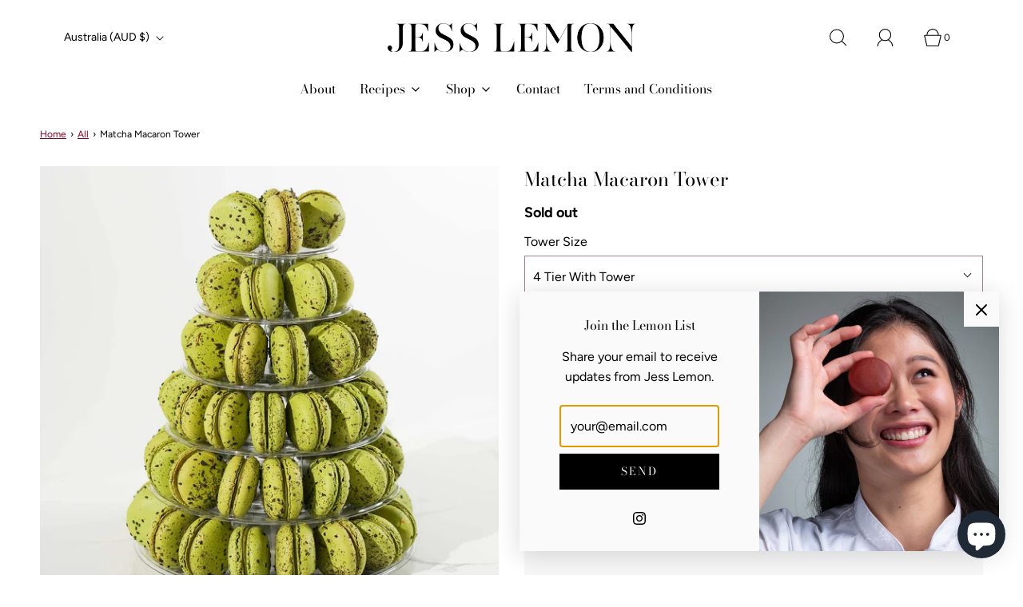

--- FILE ---
content_type: text/html; charset=utf-8
request_url: https://www.jesslemon.com.au/collections/all/products/match-macaron-tower
body_size: 31017
content:
<!DOCTYPE html>
<html class="no-js" lang="en">
<head>




    
        <link rel="preload" href="//www.jesslemon.com.au/cdn/shop/files/Matcha6tier.jpg?v=1685110237">
    
        <link rel="preload" href="//www.jesslemon.com.au/cdn/shop/files/Matcha4tier.jpg?v=1685110237">
    
        <link rel="preload" href="//www.jesslemon.com.au/cdn/shop/files/Matcha-Book_0781387a-f540-4bc4-b380-a119519158f8.jpg?v=1685110237">
    




<script src="https://cdn.beae.com/vendors/js-v2/jquery.min.js"  crossorigin="anonymous" referrerpolicy="no-referrer"></script>
<meta charset="utf-8"><title>
		Matcha Macaron Tower &ndash; Jess Lemon
	</title>

	<script type="text/javascript">
		document.documentElement.className = document.documentElement.className.replace('no-js', 'js');
	</script>

	
	<meta name="description" content="4 tier 6 Tier Qty: 34 Macarons Qty: 70 Macarons Height with carrying case: 21cm Height without carrying case: 31cm Height without carrying case: 26cm Height without carrying case: 36cm   Vanilla shell speckled with green tea and black sesame seeds filled with matcha white chocolate ganacheContains: Eggs, almonds and da">
	

	
		<meta name="viewport" content="width=device-width, initial-scale=1">
	

	<!-- /snippets/social-meta-tags.liquid -->


<meta property="og:site_name" content="Jess Lemon">
<meta property="og:url" content="https://www.jesslemon.com.au/products/match-macaron-tower">
<meta property="og:title" content="Matcha Macaron Tower">
<meta property="og:type" content="product">
<meta property="og:description" content="4 tier 6 Tier Qty: 34 Macarons Qty: 70 Macarons Height with carrying case: 21cm Height without carrying case: 31cm Height without carrying case: 26cm Height without carrying case: 36cm   Vanilla shell speckled with green tea and black sesame seeds filled with matcha white chocolate ganacheContains: Eggs, almonds and da">

  <meta property="og:price:amount" content="113.00">
  <meta property="og:price:currency" content="AUD">

<meta property="og:image" content="http://www.jesslemon.com.au/cdn/shop/files/Matcha6tier_1200x1200.jpg?v=1685110237"><meta property="og:image" content="http://www.jesslemon.com.au/cdn/shop/files/Matcha4tier_1200x1200.jpg?v=1685110237"><meta property="og:image" content="http://www.jesslemon.com.au/cdn/shop/files/Matcha-Book_0781387a-f540-4bc4-b380-a119519158f8_1200x1200.jpg?v=1685110237">
<meta property="og:image:alt" content="Matcha Macaron Tower"><meta property="og:image:alt" content="Matcha Macaron Tower"><meta property="og:image:alt" content="Matcha Macaron Tower">
<meta property="og:image:secure_url" content="https://www.jesslemon.com.au/cdn/shop/files/Matcha6tier_1200x1200.jpg?v=1685110237"><meta property="og:image:secure_url" content="https://www.jesslemon.com.au/cdn/shop/files/Matcha4tier_1200x1200.jpg?v=1685110237"><meta property="og:image:secure_url" content="https://www.jesslemon.com.au/cdn/shop/files/Matcha-Book_0781387a-f540-4bc4-b380-a119519158f8_1200x1200.jpg?v=1685110237">


<meta name="twitter:card" content="summary_large_image">
<meta name="twitter:title" content="Matcha Macaron Tower">
<meta name="twitter:description" content="4 tier 6 Tier Qty: 34 Macarons Qty: 70 Macarons Height with carrying case: 21cm Height without carrying case: 31cm Height without carrying case: 26cm Height without carrying case: 36cm   Vanilla shell speckled with green tea and black sesame seeds filled with matcha white chocolate ganacheContains: Eggs, almonds and da">


	<link rel="canonical" href="https://www.jesslemon.com.au/products/match-macaron-tower" />

	<!-- CSS -->
	<style>
/*============================================================================
  Typography
==============================================================================*/





@font-face {
  font-family: "Bodoni Moda";
  font-weight: 400;
  font-style: normal;
  font-display: swap;
  src: url("//www.jesslemon.com.au/cdn/fonts/bodoni_moda/bodonimoda_n4.025af1859727a91866b3c708393a6dc972156491.woff2") format("woff2"),
       url("//www.jesslemon.com.au/cdn/fonts/bodoni_moda/bodonimoda_n4.aebb4417dfed0dc5ec4a330249c3862add089916.woff") format("woff");
}

@font-face {
  font-family: Figtree;
  font-weight: 400;
  font-style: normal;
  font-display: swap;
  src: url("//www.jesslemon.com.au/cdn/fonts/figtree/figtree_n4.3c0838aba1701047e60be6a99a1b0a40ce9b8419.woff2") format("woff2"),
       url("//www.jesslemon.com.au/cdn/fonts/figtree/figtree_n4.c0575d1db21fc3821f17fd6617d3dee552312137.woff") format("woff");
}

@font-face {
  font-family: "Bodoni Moda";
  font-weight: 400;
  font-style: normal;
  font-display: swap;
  src: url("//www.jesslemon.com.au/cdn/fonts/bodoni_moda/bodonimoda_n4.025af1859727a91866b3c708393a6dc972156491.woff2") format("woff2"),
       url("//www.jesslemon.com.au/cdn/fonts/bodoni_moda/bodonimoda_n4.aebb4417dfed0dc5ec4a330249c3862add089916.woff") format("woff");
}


  @font-face {
  font-family: Figtree;
  font-weight: 700;
  font-style: normal;
  font-display: swap;
  src: url("//www.jesslemon.com.au/cdn/fonts/figtree/figtree_n7.2fd9bfe01586148e644724096c9d75e8c7a90e55.woff2") format("woff2"),
       url("//www.jesslemon.com.au/cdn/fonts/figtree/figtree_n7.ea05de92d862f9594794ab281c4c3a67501ef5fc.woff") format("woff");
}




  @font-face {
  font-family: Figtree;
  font-weight: 400;
  font-style: italic;
  font-display: swap;
  src: url("//www.jesslemon.com.au/cdn/fonts/figtree/figtree_i4.89f7a4275c064845c304a4cf8a4a586060656db2.woff2") format("woff2"),
       url("//www.jesslemon.com.au/cdn/fonts/figtree/figtree_i4.6f955aaaafc55a22ffc1f32ecf3756859a5ad3e2.woff") format("woff");
}




  @font-face {
  font-family: Figtree;
  font-weight: 700;
  font-style: italic;
  font-display: swap;
  src: url("//www.jesslemon.com.au/cdn/fonts/figtree/figtree_i7.06add7096a6f2ab742e09ec7e498115904eda1fe.woff2") format("woff2"),
       url("//www.jesslemon.com.au/cdn/fonts/figtree/figtree_i7.ee584b5fcaccdbb5518c0228158941f8df81b101.woff") format("woff");
}



/*============================================================================
  #General Variables
==============================================================================*/

:root {
  
  --page-background: #ffffff;
  --color-primary: #000000;
  --color-primary-light: rgba(0, 0, 0, 0.2);
  --disabled-color-primary: rgba(0, 0, 0, 0.5);
  --color-primary-opacity: rgba(0, 0, 0, 0.03);
  --link-color: #800020;
  --active-link-color: #bebebe;

  --button-background-color: #800020;
  --button-background-hover-color: #800020;
  --button-background-hover-color-lighten: #9a0026;
  --button-text-color: #ffffff;

  --sale-color: #7D7D7D;
  --sale-text-color: #333333;
  --sale-color-faint: rgba(125, 125, 125, 0.1);
  --sold-out-color: #bebebe;
  --sold-out-text-color: #333333;

  --header-background: #ffffff;
  --header-top-bar: #800020;
  --header-text: #000000;
  --header-border-color: #470016;
  --header-hover-background-color: rgba(0, 0, 0, 0.1);
  --header-hover-text: rgba(0, 0, 0, 0.3);
  --header-overlay-text: #ffffff;

  --sticky-header-background: #fdc42d;
  --sticky-header-hover-background: rgba(128, 0, 32, 0.1);
  --sticky-header-top-bar: #fdc42d;
  --sticky-header-text: #800020;
  --sticky-header-hover-text: rgba(128, 0, 32, 0.3);

  --mobile-menu-text: #000000;
  --mobile-menu-background: #ffffff;
  --mobile-menu-border-color: rgba(0, 0, 0, 0.5);

  --footer-background: #ffffff;
  --footer-text: #000000;
  --footer-hover-background-color: rgba(0, 0, 0, 0.1);

  --pop-up-text: #000000;
  --pop-up-background: #fafafa;

  --free-shipping-background: #ffffff;
  --free-shipping-text: #333333;
  
  
  
  --free-shipping-bar-solid: #333333;
  --free-shipping-bar-opacity: rgba(51, 51, 51, 0.5);

  --select-padding: 5px;
  --select-radius: 2px;

  --border-color: rgba(71, 0, 22, 0.5);
  --border-search: rgba(0, 0, 0, 0.1);
  --border-color-subtle: rgba(71, 0, 22, 0.1);
  --border-color-subtle-darken: #2e000e;

  --header-font-stack: "Bodoni Moda", serif;
  --header-font-weight: 400;
  --header-font-style: normal;
  --header-font-transform: none;

  
  --header-letter-spacing: normal;
  

  --body-font-stack: Figtree, sans-serif;
  --body-font-weight: 400;
  --body-font-style: normal;
  --body-font-size-int: 16;
  --body-font-size: 16px;
  --body-line-height: 1.6;

  --subheading-font-stack: "Bodoni Moda", serif;
  --subheading-font-weight: 400;
  --subheading-font-style: normal;
  --subheading-font-transform: none;
  --subheading-case: none;

  
  --heading-base: 34;
  --subheading-base: 16;
  --subheading-font-size: 18px;
  --subheading-line-height: 26px;
  --product-titles: 24;
  --subpage-header: 24;
  --subpage-header-px: 24px;
  --subpage-header-line-height: 34px;
  --heading-font-size: 34px;
  --heading-line-height: 44px;
  --subheading-font-size: 16px;
  --subheading-line-height: 24px;
  

  --color-image-overlay: #000000;
  --color-image-overlay-text: #fafafa;
  --image-overlay-opacity: calc(40 / 100);

  
  --mobile-menu-link-transform: none;
  --mobile-menu-link-letter-spacing: 0;
  

  
  --buttons-transform: uppercase;
  --buttons-letter-spacing: 2px;
  

  
    --button-font-family: var(--subheading-font-stack);
    --button-font-weight: var(--subheading-font-weight);
    --button-font-style: var(--subheading-font-style);
  

  --button-font-size: 14px;

  
    --button-font-size-int: var(--body-font-size-int);
  

  
    --subheading-letter-spacing: normal;
  

  
    --nav-font-family: var(--subheading-font-stack);
    --nav-font-weight: var(--subheading-font-weight);
    --nav-font-style: var(--subheading-font-style);
  

  
    --nav-text-transform: none;
    --nav-letter-spacing: 0;
  

  
    --nav-font-size-int: var(--body-font-size-int);
  

  --password-text-color: #000000;
  --password-error-background: #feebeb;
  --password-error-text: #7e1412;
  --password-login-background: #111111;
  --password-login-text: #b8b8b8;
  --password-btn-text: #ffffff;
  --password-btn-background: rgba(0, 0, 0, 1);
  --password-btn-background-hover: rgba(125, 125, 125, .6);
  --password-btn-background-success: #4caf50;
  --success-color: #28a745;
  --error-color: #b94a48;

  --delete-button-png: //www.jesslemon.com.au/cdn/shop/t/2/assets/delete.png?v=458;
  --loader-svg: //www.jesslemon.com.au/cdn/shop/t/2/assets/loader.svg?v=119822953187440061741677395927;

  /* Shop Pay Installments variables */
  --color-body: #ffffff;
  --color-bg: #ffffff;
}
</style>


	
		<link rel="preload" href="//www.jesslemon.com.au/cdn/shop/t/2/assets/theme-product.min.css?v=119390688231951740281677395929" as="style">
	  	<link href="//www.jesslemon.com.au/cdn/shop/t/2/assets/theme-product.min.css?v=119390688231951740281677395929" rel="stylesheet" type="text/css" media="all" />
	

	<link href="//www.jesslemon.com.au/cdn/shop/t/2/assets/custom.css?v=49806846463717785171685444196" rel="stylesheet" type="text/css" media="all" />

	



	

	<link rel="sitemap" type="application/xml" title="Sitemap" href="/sitemap.xml" />

	<script>window.performance && window.performance.mark && window.performance.mark('shopify.content_for_header.start');</script><meta name="google-site-verification" content="qS5J5lgv29L-AoEpmv9F366Rg9K5RbsCBpCRky6S6Io">
<meta id="shopify-digital-wallet" name="shopify-digital-wallet" content="/72658256163/digital_wallets/dialog">
<meta name="shopify-checkout-api-token" content="dc8898460820b46e10c7c420d43307d5">
<meta id="in-context-paypal-metadata" data-shop-id="72658256163" data-venmo-supported="false" data-environment="production" data-locale="en_US" data-paypal-v4="true" data-currency="AUD">
<link rel="alternate" type="application/json+oembed" href="https://www.jesslemon.com.au/products/match-macaron-tower.oembed">
<script async="async" src="/checkouts/internal/preloads.js?locale=en-AU"></script>
<link rel="preconnect" href="https://shop.app" crossorigin="anonymous">
<script async="async" src="https://shop.app/checkouts/internal/preloads.js?locale=en-AU&shop_id=72658256163" crossorigin="anonymous"></script>
<script id="apple-pay-shop-capabilities" type="application/json">{"shopId":72658256163,"countryCode":"AU","currencyCode":"AUD","merchantCapabilities":["supports3DS"],"merchantId":"gid:\/\/shopify\/Shop\/72658256163","merchantName":"Jess Lemon","requiredBillingContactFields":["postalAddress","email","phone"],"requiredShippingContactFields":["postalAddress","email","phone"],"shippingType":"shipping","supportedNetworks":["visa","masterCard","amex","jcb"],"total":{"type":"pending","label":"Jess Lemon","amount":"1.00"},"shopifyPaymentsEnabled":true,"supportsSubscriptions":true}</script>
<script id="shopify-features" type="application/json">{"accessToken":"dc8898460820b46e10c7c420d43307d5","betas":["rich-media-storefront-analytics"],"domain":"www.jesslemon.com.au","predictiveSearch":true,"shopId":72658256163,"locale":"en"}</script>
<script>var Shopify = Shopify || {};
Shopify.shop = "jess-lemon.myshopify.com";
Shopify.locale = "en";
Shopify.currency = {"active":"AUD","rate":"1.0"};
Shopify.country = "AU";
Shopify.theme = {"name":"Fresh","id":144474276131,"schema_name":"Fresh","schema_version":"31.0.7","theme_store_id":908,"role":"main"};
Shopify.theme.handle = "null";
Shopify.theme.style = {"id":null,"handle":null};
Shopify.cdnHost = "www.jesslemon.com.au/cdn";
Shopify.routes = Shopify.routes || {};
Shopify.routes.root = "/";</script>
<script type="module">!function(o){(o.Shopify=o.Shopify||{}).modules=!0}(window);</script>
<script>!function(o){function n(){var o=[];function n(){o.push(Array.prototype.slice.apply(arguments))}return n.q=o,n}var t=o.Shopify=o.Shopify||{};t.loadFeatures=n(),t.autoloadFeatures=n()}(window);</script>
<script>
  window.ShopifyPay = window.ShopifyPay || {};
  window.ShopifyPay.apiHost = "shop.app\/pay";
  window.ShopifyPay.redirectState = null;
</script>
<script id="shop-js-analytics" type="application/json">{"pageType":"product"}</script>
<script defer="defer" async type="module" src="//www.jesslemon.com.au/cdn/shopifycloud/shop-js/modules/v2/client.init-shop-cart-sync_BT-GjEfc.en.esm.js"></script>
<script defer="defer" async type="module" src="//www.jesslemon.com.au/cdn/shopifycloud/shop-js/modules/v2/chunk.common_D58fp_Oc.esm.js"></script>
<script defer="defer" async type="module" src="//www.jesslemon.com.au/cdn/shopifycloud/shop-js/modules/v2/chunk.modal_xMitdFEc.esm.js"></script>
<script type="module">
  await import("//www.jesslemon.com.au/cdn/shopifycloud/shop-js/modules/v2/client.init-shop-cart-sync_BT-GjEfc.en.esm.js");
await import("//www.jesslemon.com.au/cdn/shopifycloud/shop-js/modules/v2/chunk.common_D58fp_Oc.esm.js");
await import("//www.jesslemon.com.au/cdn/shopifycloud/shop-js/modules/v2/chunk.modal_xMitdFEc.esm.js");

  window.Shopify.SignInWithShop?.initShopCartSync?.({"fedCMEnabled":true,"windoidEnabled":true});

</script>
<script>
  window.Shopify = window.Shopify || {};
  if (!window.Shopify.featureAssets) window.Shopify.featureAssets = {};
  window.Shopify.featureAssets['shop-js'] = {"shop-cart-sync":["modules/v2/client.shop-cart-sync_DZOKe7Ll.en.esm.js","modules/v2/chunk.common_D58fp_Oc.esm.js","modules/v2/chunk.modal_xMitdFEc.esm.js"],"init-fed-cm":["modules/v2/client.init-fed-cm_B6oLuCjv.en.esm.js","modules/v2/chunk.common_D58fp_Oc.esm.js","modules/v2/chunk.modal_xMitdFEc.esm.js"],"shop-cash-offers":["modules/v2/client.shop-cash-offers_D2sdYoxE.en.esm.js","modules/v2/chunk.common_D58fp_Oc.esm.js","modules/v2/chunk.modal_xMitdFEc.esm.js"],"shop-login-button":["modules/v2/client.shop-login-button_QeVjl5Y3.en.esm.js","modules/v2/chunk.common_D58fp_Oc.esm.js","modules/v2/chunk.modal_xMitdFEc.esm.js"],"pay-button":["modules/v2/client.pay-button_DXTOsIq6.en.esm.js","modules/v2/chunk.common_D58fp_Oc.esm.js","modules/v2/chunk.modal_xMitdFEc.esm.js"],"shop-button":["modules/v2/client.shop-button_DQZHx9pm.en.esm.js","modules/v2/chunk.common_D58fp_Oc.esm.js","modules/v2/chunk.modal_xMitdFEc.esm.js"],"avatar":["modules/v2/client.avatar_BTnouDA3.en.esm.js"],"init-windoid":["modules/v2/client.init-windoid_CR1B-cfM.en.esm.js","modules/v2/chunk.common_D58fp_Oc.esm.js","modules/v2/chunk.modal_xMitdFEc.esm.js"],"init-shop-for-new-customer-accounts":["modules/v2/client.init-shop-for-new-customer-accounts_C_vY_xzh.en.esm.js","modules/v2/client.shop-login-button_QeVjl5Y3.en.esm.js","modules/v2/chunk.common_D58fp_Oc.esm.js","modules/v2/chunk.modal_xMitdFEc.esm.js"],"init-shop-email-lookup-coordinator":["modules/v2/client.init-shop-email-lookup-coordinator_BI7n9ZSv.en.esm.js","modules/v2/chunk.common_D58fp_Oc.esm.js","modules/v2/chunk.modal_xMitdFEc.esm.js"],"init-shop-cart-sync":["modules/v2/client.init-shop-cart-sync_BT-GjEfc.en.esm.js","modules/v2/chunk.common_D58fp_Oc.esm.js","modules/v2/chunk.modal_xMitdFEc.esm.js"],"shop-toast-manager":["modules/v2/client.shop-toast-manager_DiYdP3xc.en.esm.js","modules/v2/chunk.common_D58fp_Oc.esm.js","modules/v2/chunk.modal_xMitdFEc.esm.js"],"init-customer-accounts":["modules/v2/client.init-customer-accounts_D9ZNqS-Q.en.esm.js","modules/v2/client.shop-login-button_QeVjl5Y3.en.esm.js","modules/v2/chunk.common_D58fp_Oc.esm.js","modules/v2/chunk.modal_xMitdFEc.esm.js"],"init-customer-accounts-sign-up":["modules/v2/client.init-customer-accounts-sign-up_iGw4briv.en.esm.js","modules/v2/client.shop-login-button_QeVjl5Y3.en.esm.js","modules/v2/chunk.common_D58fp_Oc.esm.js","modules/v2/chunk.modal_xMitdFEc.esm.js"],"shop-follow-button":["modules/v2/client.shop-follow-button_CqMgW2wH.en.esm.js","modules/v2/chunk.common_D58fp_Oc.esm.js","modules/v2/chunk.modal_xMitdFEc.esm.js"],"checkout-modal":["modules/v2/client.checkout-modal_xHeaAweL.en.esm.js","modules/v2/chunk.common_D58fp_Oc.esm.js","modules/v2/chunk.modal_xMitdFEc.esm.js"],"shop-login":["modules/v2/client.shop-login_D91U-Q7h.en.esm.js","modules/v2/chunk.common_D58fp_Oc.esm.js","modules/v2/chunk.modal_xMitdFEc.esm.js"],"lead-capture":["modules/v2/client.lead-capture_BJmE1dJe.en.esm.js","modules/v2/chunk.common_D58fp_Oc.esm.js","modules/v2/chunk.modal_xMitdFEc.esm.js"],"payment-terms":["modules/v2/client.payment-terms_Ci9AEqFq.en.esm.js","modules/v2/chunk.common_D58fp_Oc.esm.js","modules/v2/chunk.modal_xMitdFEc.esm.js"]};
</script>
<script id="__st">var __st={"a":72658256163,"offset":39600,"reqid":"f722d5dc-3698-4a24-b608-aaa3a5b4e3a4-1769175361","pageurl":"www.jesslemon.com.au\/collections\/all\/products\/match-macaron-tower","u":"f5181191120d","p":"product","rtyp":"product","rid":8317389963555};</script>
<script>window.ShopifyPaypalV4VisibilityTracking = true;</script>
<script id="captcha-bootstrap">!function(){'use strict';const t='contact',e='account',n='new_comment',o=[[t,t],['blogs',n],['comments',n],[t,'customer']],c=[[e,'customer_login'],[e,'guest_login'],[e,'recover_customer_password'],[e,'create_customer']],r=t=>t.map((([t,e])=>`form[action*='/${t}']:not([data-nocaptcha='true']) input[name='form_type'][value='${e}']`)).join(','),a=t=>()=>t?[...document.querySelectorAll(t)].map((t=>t.form)):[];function s(){const t=[...o],e=r(t);return a(e)}const i='password',u='form_key',d=['recaptcha-v3-token','g-recaptcha-response','h-captcha-response',i],f=()=>{try{return window.sessionStorage}catch{return}},m='__shopify_v',_=t=>t.elements[u];function p(t,e,n=!1){try{const o=window.sessionStorage,c=JSON.parse(o.getItem(e)),{data:r}=function(t){const{data:e,action:n}=t;return t[m]||n?{data:e,action:n}:{data:t,action:n}}(c);for(const[e,n]of Object.entries(r))t.elements[e]&&(t.elements[e].value=n);n&&o.removeItem(e)}catch(o){console.error('form repopulation failed',{error:o})}}const l='form_type',E='cptcha';function T(t){t.dataset[E]=!0}const w=window,h=w.document,L='Shopify',v='ce_forms',y='captcha';let A=!1;((t,e)=>{const n=(g='f06e6c50-85a8-45c8-87d0-21a2b65856fe',I='https://cdn.shopify.com/shopifycloud/storefront-forms-hcaptcha/ce_storefront_forms_captcha_hcaptcha.v1.5.2.iife.js',D={infoText:'Protected by hCaptcha',privacyText:'Privacy',termsText:'Terms'},(t,e,n)=>{const o=w[L][v],c=o.bindForm;if(c)return c(t,g,e,D).then(n);var r;o.q.push([[t,g,e,D],n]),r=I,A||(h.body.append(Object.assign(h.createElement('script'),{id:'captcha-provider',async:!0,src:r})),A=!0)});var g,I,D;w[L]=w[L]||{},w[L][v]=w[L][v]||{},w[L][v].q=[],w[L][y]=w[L][y]||{},w[L][y].protect=function(t,e){n(t,void 0,e),T(t)},Object.freeze(w[L][y]),function(t,e,n,w,h,L){const[v,y,A,g]=function(t,e,n){const i=e?o:[],u=t?c:[],d=[...i,...u],f=r(d),m=r(i),_=r(d.filter((([t,e])=>n.includes(e))));return[a(f),a(m),a(_),s()]}(w,h,L),I=t=>{const e=t.target;return e instanceof HTMLFormElement?e:e&&e.form},D=t=>v().includes(t);t.addEventListener('submit',(t=>{const e=I(t);if(!e)return;const n=D(e)&&!e.dataset.hcaptchaBound&&!e.dataset.recaptchaBound,o=_(e),c=g().includes(e)&&(!o||!o.value);(n||c)&&t.preventDefault(),c&&!n&&(function(t){try{if(!f())return;!function(t){const e=f();if(!e)return;const n=_(t);if(!n)return;const o=n.value;o&&e.removeItem(o)}(t);const e=Array.from(Array(32),(()=>Math.random().toString(36)[2])).join('');!function(t,e){_(t)||t.append(Object.assign(document.createElement('input'),{type:'hidden',name:u})),t.elements[u].value=e}(t,e),function(t,e){const n=f();if(!n)return;const o=[...t.querySelectorAll(`input[type='${i}']`)].map((({name:t})=>t)),c=[...d,...o],r={};for(const[a,s]of new FormData(t).entries())c.includes(a)||(r[a]=s);n.setItem(e,JSON.stringify({[m]:1,action:t.action,data:r}))}(t,e)}catch(e){console.error('failed to persist form',e)}}(e),e.submit())}));const S=(t,e)=>{t&&!t.dataset[E]&&(n(t,e.some((e=>e===t))),T(t))};for(const o of['focusin','change'])t.addEventListener(o,(t=>{const e=I(t);D(e)&&S(e,y())}));const B=e.get('form_key'),M=e.get(l),P=B&&M;t.addEventListener('DOMContentLoaded',(()=>{const t=y();if(P)for(const e of t)e.elements[l].value===M&&p(e,B);[...new Set([...A(),...v().filter((t=>'true'===t.dataset.shopifyCaptcha))])].forEach((e=>S(e,t)))}))}(h,new URLSearchParams(w.location.search),n,t,e,['guest_login'])})(!0,!0)}();</script>
<script integrity="sha256-4kQ18oKyAcykRKYeNunJcIwy7WH5gtpwJnB7kiuLZ1E=" data-source-attribution="shopify.loadfeatures" defer="defer" src="//www.jesslemon.com.au/cdn/shopifycloud/storefront/assets/storefront/load_feature-a0a9edcb.js" crossorigin="anonymous"></script>
<script crossorigin="anonymous" defer="defer" src="//www.jesslemon.com.au/cdn/shopifycloud/storefront/assets/shopify_pay/storefront-65b4c6d7.js?v=20250812"></script>
<script data-source-attribution="shopify.dynamic_checkout.dynamic.init">var Shopify=Shopify||{};Shopify.PaymentButton=Shopify.PaymentButton||{isStorefrontPortableWallets:!0,init:function(){window.Shopify.PaymentButton.init=function(){};var t=document.createElement("script");t.src="https://www.jesslemon.com.au/cdn/shopifycloud/portable-wallets/latest/portable-wallets.en.js",t.type="module",document.head.appendChild(t)}};
</script>
<script data-source-attribution="shopify.dynamic_checkout.buyer_consent">
  function portableWalletsHideBuyerConsent(e){var t=document.getElementById("shopify-buyer-consent"),n=document.getElementById("shopify-subscription-policy-button");t&&n&&(t.classList.add("hidden"),t.setAttribute("aria-hidden","true"),n.removeEventListener("click",e))}function portableWalletsShowBuyerConsent(e){var t=document.getElementById("shopify-buyer-consent"),n=document.getElementById("shopify-subscription-policy-button");t&&n&&(t.classList.remove("hidden"),t.removeAttribute("aria-hidden"),n.addEventListener("click",e))}window.Shopify?.PaymentButton&&(window.Shopify.PaymentButton.hideBuyerConsent=portableWalletsHideBuyerConsent,window.Shopify.PaymentButton.showBuyerConsent=portableWalletsShowBuyerConsent);
</script>
<script data-source-attribution="shopify.dynamic_checkout.cart.bootstrap">document.addEventListener("DOMContentLoaded",(function(){function t(){return document.querySelector("shopify-accelerated-checkout-cart, shopify-accelerated-checkout")}if(t())Shopify.PaymentButton.init();else{new MutationObserver((function(e,n){t()&&(Shopify.PaymentButton.init(),n.disconnect())})).observe(document.body,{childList:!0,subtree:!0})}}));
</script>
<link id="shopify-accelerated-checkout-styles" rel="stylesheet" media="screen" href="https://www.jesslemon.com.au/cdn/shopifycloud/portable-wallets/latest/accelerated-checkout-backwards-compat.css" crossorigin="anonymous">
<style id="shopify-accelerated-checkout-cart">
        #shopify-buyer-consent {
  margin-top: 1em;
  display: inline-block;
  width: 100%;
}

#shopify-buyer-consent.hidden {
  display: none;
}

#shopify-subscription-policy-button {
  background: none;
  border: none;
  padding: 0;
  text-decoration: underline;
  font-size: inherit;
  cursor: pointer;
}

#shopify-subscription-policy-button::before {
  box-shadow: none;
}

      </style>

<script>window.performance && window.performance.mark && window.performance.mark('shopify.content_for_header.end');</script>

	<script type="text/javascript">
	window.lazySizesConfig = window.lazySizesConfig || {};
	window.lazySizesConfig.rias = window.lazySizesConfig.rias || {};

	// configure available widths to replace with the {width} placeholder
	window.lazySizesConfig.rias.widths = [150, 300, 600, 900, 1200, 1500, 1800, 2100];

	window.wetheme = {
		name: 'Fresh',
	};
	</script>

	

	
<link href="//www.jesslemon.com.au/cdn/shop/t/2/assets/custom-fields.css?v=22656201399655097251684759606" rel="stylesheet" type="text/css" media="all" />
<script src="https://cdnjs.cloudflare.com/ajax/libs/jquery/3.6.0/jquery.min.js" integrity="sha512-894YE6QWD5I59HgZOGReFYm4dnWc1Qt5NtvYSaNcOP+u1T9qYdvdihz0PPSiiqn/+/3e7Jo4EaG7TubfWGUrMQ==" crossorigin="anonymous" referrerpolicy="no-referrer"></script>
<script src="//www.jesslemon.com.au/cdn/shop/t/2/assets/custom-fields-widgets.js?v=2706296677974789471684759606" defer="defer"></script>
<script src="https://cdn.shopify.com/extensions/e8878072-2f6b-4e89-8082-94b04320908d/inbox-1254/assets/inbox-chat-loader.js" type="text/javascript" defer="defer"></script>
<link href="https://monorail-edge.shopifysvc.com" rel="dns-prefetch">
<script>(function(){if ("sendBeacon" in navigator && "performance" in window) {try {var session_token_from_headers = performance.getEntriesByType('navigation')[0].serverTiming.find(x => x.name == '_s').description;} catch {var session_token_from_headers = undefined;}var session_cookie_matches = document.cookie.match(/_shopify_s=([^;]*)/);var session_token_from_cookie = session_cookie_matches && session_cookie_matches.length === 2 ? session_cookie_matches[1] : "";var session_token = session_token_from_headers || session_token_from_cookie || "";function handle_abandonment_event(e) {var entries = performance.getEntries().filter(function(entry) {return /monorail-edge.shopifysvc.com/.test(entry.name);});if (!window.abandonment_tracked && entries.length === 0) {window.abandonment_tracked = true;var currentMs = Date.now();var navigation_start = performance.timing.navigationStart;var payload = {shop_id: 72658256163,url: window.location.href,navigation_start,duration: currentMs - navigation_start,session_token,page_type: "product"};window.navigator.sendBeacon("https://monorail-edge.shopifysvc.com/v1/produce", JSON.stringify({schema_id: "online_store_buyer_site_abandonment/1.1",payload: payload,metadata: {event_created_at_ms: currentMs,event_sent_at_ms: currentMs}}));}}window.addEventListener('pagehide', handle_abandonment_event);}}());</script>
<script id="web-pixels-manager-setup">(function e(e,d,r,n,o){if(void 0===o&&(o={}),!Boolean(null===(a=null===(i=window.Shopify)||void 0===i?void 0:i.analytics)||void 0===a?void 0:a.replayQueue)){var i,a;window.Shopify=window.Shopify||{};var t=window.Shopify;t.analytics=t.analytics||{};var s=t.analytics;s.replayQueue=[],s.publish=function(e,d,r){return s.replayQueue.push([e,d,r]),!0};try{self.performance.mark("wpm:start")}catch(e){}var l=function(){var e={modern:/Edge?\/(1{2}[4-9]|1[2-9]\d|[2-9]\d{2}|\d{4,})\.\d+(\.\d+|)|Firefox\/(1{2}[4-9]|1[2-9]\d|[2-9]\d{2}|\d{4,})\.\d+(\.\d+|)|Chrom(ium|e)\/(9{2}|\d{3,})\.\d+(\.\d+|)|(Maci|X1{2}).+ Version\/(15\.\d+|(1[6-9]|[2-9]\d|\d{3,})\.\d+)([,.]\d+|)( \(\w+\)|)( Mobile\/\w+|) Safari\/|Chrome.+OPR\/(9{2}|\d{3,})\.\d+\.\d+|(CPU[ +]OS|iPhone[ +]OS|CPU[ +]iPhone|CPU IPhone OS|CPU iPad OS)[ +]+(15[._]\d+|(1[6-9]|[2-9]\d|\d{3,})[._]\d+)([._]\d+|)|Android:?[ /-](13[3-9]|1[4-9]\d|[2-9]\d{2}|\d{4,})(\.\d+|)(\.\d+|)|Android.+Firefox\/(13[5-9]|1[4-9]\d|[2-9]\d{2}|\d{4,})\.\d+(\.\d+|)|Android.+Chrom(ium|e)\/(13[3-9]|1[4-9]\d|[2-9]\d{2}|\d{4,})\.\d+(\.\d+|)|SamsungBrowser\/([2-9]\d|\d{3,})\.\d+/,legacy:/Edge?\/(1[6-9]|[2-9]\d|\d{3,})\.\d+(\.\d+|)|Firefox\/(5[4-9]|[6-9]\d|\d{3,})\.\d+(\.\d+|)|Chrom(ium|e)\/(5[1-9]|[6-9]\d|\d{3,})\.\d+(\.\d+|)([\d.]+$|.*Safari\/(?![\d.]+ Edge\/[\d.]+$))|(Maci|X1{2}).+ Version\/(10\.\d+|(1[1-9]|[2-9]\d|\d{3,})\.\d+)([,.]\d+|)( \(\w+\)|)( Mobile\/\w+|) Safari\/|Chrome.+OPR\/(3[89]|[4-9]\d|\d{3,})\.\d+\.\d+|(CPU[ +]OS|iPhone[ +]OS|CPU[ +]iPhone|CPU IPhone OS|CPU iPad OS)[ +]+(10[._]\d+|(1[1-9]|[2-9]\d|\d{3,})[._]\d+)([._]\d+|)|Android:?[ /-](13[3-9]|1[4-9]\d|[2-9]\d{2}|\d{4,})(\.\d+|)(\.\d+|)|Mobile Safari.+OPR\/([89]\d|\d{3,})\.\d+\.\d+|Android.+Firefox\/(13[5-9]|1[4-9]\d|[2-9]\d{2}|\d{4,})\.\d+(\.\d+|)|Android.+Chrom(ium|e)\/(13[3-9]|1[4-9]\d|[2-9]\d{2}|\d{4,})\.\d+(\.\d+|)|Android.+(UC? ?Browser|UCWEB|U3)[ /]?(15\.([5-9]|\d{2,})|(1[6-9]|[2-9]\d|\d{3,})\.\d+)\.\d+|SamsungBrowser\/(5\.\d+|([6-9]|\d{2,})\.\d+)|Android.+MQ{2}Browser\/(14(\.(9|\d{2,})|)|(1[5-9]|[2-9]\d|\d{3,})(\.\d+|))(\.\d+|)|K[Aa][Ii]OS\/(3\.\d+|([4-9]|\d{2,})\.\d+)(\.\d+|)/},d=e.modern,r=e.legacy,n=navigator.userAgent;return n.match(d)?"modern":n.match(r)?"legacy":"unknown"}(),u="modern"===l?"modern":"legacy",c=(null!=n?n:{modern:"",legacy:""})[u],f=function(e){return[e.baseUrl,"/wpm","/b",e.hashVersion,"modern"===e.buildTarget?"m":"l",".js"].join("")}({baseUrl:d,hashVersion:r,buildTarget:u}),m=function(e){var d=e.version,r=e.bundleTarget,n=e.surface,o=e.pageUrl,i=e.monorailEndpoint;return{emit:function(e){var a=e.status,t=e.errorMsg,s=(new Date).getTime(),l=JSON.stringify({metadata:{event_sent_at_ms:s},events:[{schema_id:"web_pixels_manager_load/3.1",payload:{version:d,bundle_target:r,page_url:o,status:a,surface:n,error_msg:t},metadata:{event_created_at_ms:s}}]});if(!i)return console&&console.warn&&console.warn("[Web Pixels Manager] No Monorail endpoint provided, skipping logging."),!1;try{return self.navigator.sendBeacon.bind(self.navigator)(i,l)}catch(e){}var u=new XMLHttpRequest;try{return u.open("POST",i,!0),u.setRequestHeader("Content-Type","text/plain"),u.send(l),!0}catch(e){return console&&console.warn&&console.warn("[Web Pixels Manager] Got an unhandled error while logging to Monorail."),!1}}}}({version:r,bundleTarget:l,surface:e.surface,pageUrl:self.location.href,monorailEndpoint:e.monorailEndpoint});try{o.browserTarget=l,function(e){var d=e.src,r=e.async,n=void 0===r||r,o=e.onload,i=e.onerror,a=e.sri,t=e.scriptDataAttributes,s=void 0===t?{}:t,l=document.createElement("script"),u=document.querySelector("head"),c=document.querySelector("body");if(l.async=n,l.src=d,a&&(l.integrity=a,l.crossOrigin="anonymous"),s)for(var f in s)if(Object.prototype.hasOwnProperty.call(s,f))try{l.dataset[f]=s[f]}catch(e){}if(o&&l.addEventListener("load",o),i&&l.addEventListener("error",i),u)u.appendChild(l);else{if(!c)throw new Error("Did not find a head or body element to append the script");c.appendChild(l)}}({src:f,async:!0,onload:function(){if(!function(){var e,d;return Boolean(null===(d=null===(e=window.Shopify)||void 0===e?void 0:e.analytics)||void 0===d?void 0:d.initialized)}()){var d=window.webPixelsManager.init(e)||void 0;if(d){var r=window.Shopify.analytics;r.replayQueue.forEach((function(e){var r=e[0],n=e[1],o=e[2];d.publishCustomEvent(r,n,o)})),r.replayQueue=[],r.publish=d.publishCustomEvent,r.visitor=d.visitor,r.initialized=!0}}},onerror:function(){return m.emit({status:"failed",errorMsg:"".concat(f," has failed to load")})},sri:function(e){var d=/^sha384-[A-Za-z0-9+/=]+$/;return"string"==typeof e&&d.test(e)}(c)?c:"",scriptDataAttributes:o}),m.emit({status:"loading"})}catch(e){m.emit({status:"failed",errorMsg:(null==e?void 0:e.message)||"Unknown error"})}}})({shopId: 72658256163,storefrontBaseUrl: "https://www.jesslemon.com.au",extensionsBaseUrl: "https://extensions.shopifycdn.com/cdn/shopifycloud/web-pixels-manager",monorailEndpoint: "https://monorail-edge.shopifysvc.com/unstable/produce_batch",surface: "storefront-renderer",enabledBetaFlags: ["2dca8a86"],webPixelsConfigList: [{"id":"879264035","configuration":"{\"config\":\"{\\\"pixel_id\\\":\\\"GT-WP5MZTKB\\\",\\\"target_country\\\":\\\"AU\\\",\\\"gtag_events\\\":[{\\\"type\\\":\\\"purchase\\\",\\\"action_label\\\":\\\"MC-GBLPE7RQ53\\\"},{\\\"type\\\":\\\"page_view\\\",\\\"action_label\\\":\\\"MC-GBLPE7RQ53\\\"},{\\\"type\\\":\\\"view_item\\\",\\\"action_label\\\":\\\"MC-GBLPE7RQ53\\\"}],\\\"enable_monitoring_mode\\\":false}\"}","eventPayloadVersion":"v1","runtimeContext":"OPEN","scriptVersion":"b2a88bafab3e21179ed38636efcd8a93","type":"APP","apiClientId":1780363,"privacyPurposes":[],"dataSharingAdjustments":{"protectedCustomerApprovalScopes":["read_customer_address","read_customer_email","read_customer_name","read_customer_personal_data","read_customer_phone"]}},{"id":"shopify-app-pixel","configuration":"{}","eventPayloadVersion":"v1","runtimeContext":"STRICT","scriptVersion":"0450","apiClientId":"shopify-pixel","type":"APP","privacyPurposes":["ANALYTICS","MARKETING"]},{"id":"shopify-custom-pixel","eventPayloadVersion":"v1","runtimeContext":"LAX","scriptVersion":"0450","apiClientId":"shopify-pixel","type":"CUSTOM","privacyPurposes":["ANALYTICS","MARKETING"]}],isMerchantRequest: false,initData: {"shop":{"name":"Jess Lemon","paymentSettings":{"currencyCode":"AUD"},"myshopifyDomain":"jess-lemon.myshopify.com","countryCode":"AU","storefrontUrl":"https:\/\/www.jesslemon.com.au"},"customer":null,"cart":null,"checkout":null,"productVariants":[{"price":{"amount":140.0,"currencyCode":"AUD"},"product":{"title":"Matcha Macaron Tower","vendor":"Jess Lemon","id":"8317389963555","untranslatedTitle":"Matcha Macaron Tower","url":"\/products\/match-macaron-tower","type":"Macaron Tower"},"id":"44996894097699","image":{"src":"\/\/www.jesslemon.com.au\/cdn\/shop\/files\/Matcha6tier.jpg?v=1685110237"},"sku":"","title":"4 Tier With Tower","untranslatedTitle":"4 Tier With Tower"},{"price":{"amount":113.0,"currencyCode":"AUD"},"product":{"title":"Matcha Macaron Tower","vendor":"Jess Lemon","id":"8317389963555","untranslatedTitle":"Matcha Macaron Tower","url":"\/products\/match-macaron-tower","type":"Macaron Tower"},"id":"44998398116131","image":{"src":"\/\/www.jesslemon.com.au\/cdn\/shop\/files\/Matcha6tier.jpg?v=1685110237"},"sku":"","title":"4 Tier Without Tower","untranslatedTitle":"4 Tier Without Tower"},{"price":{"amount":265.0,"currencyCode":"AUD"},"product":{"title":"Matcha Macaron Tower","vendor":"Jess Lemon","id":"8317389963555","untranslatedTitle":"Matcha Macaron Tower","url":"\/products\/match-macaron-tower","type":"Macaron Tower"},"id":"44996894130467","image":{"src":"\/\/www.jesslemon.com.au\/cdn\/shop\/files\/Matcha6tier.jpg?v=1685110237"},"sku":"","title":"6 Tier With Tower","untranslatedTitle":"6 Tier With Tower"},{"price":{"amount":225.0,"currencyCode":"AUD"},"product":{"title":"Matcha Macaron Tower","vendor":"Jess Lemon","id":"8317389963555","untranslatedTitle":"Matcha Macaron Tower","url":"\/products\/match-macaron-tower","type":"Macaron Tower"},"id":"44998398148899","image":{"src":"\/\/www.jesslemon.com.au\/cdn\/shop\/files\/Matcha6tier.jpg?v=1685110237"},"sku":"","title":"6 Tier Without Tower","untranslatedTitle":"6 Tier Without Tower"}],"purchasingCompany":null},},"https://www.jesslemon.com.au/cdn","fcfee988w5aeb613cpc8e4bc33m6693e112",{"modern":"","legacy":""},{"shopId":"72658256163","storefrontBaseUrl":"https:\/\/www.jesslemon.com.au","extensionBaseUrl":"https:\/\/extensions.shopifycdn.com\/cdn\/shopifycloud\/web-pixels-manager","surface":"storefront-renderer","enabledBetaFlags":"[\"2dca8a86\"]","isMerchantRequest":"false","hashVersion":"fcfee988w5aeb613cpc8e4bc33m6693e112","publish":"custom","events":"[[\"page_viewed\",{}],[\"product_viewed\",{\"productVariant\":{\"price\":{\"amount\":140.0,\"currencyCode\":\"AUD\"},\"product\":{\"title\":\"Matcha Macaron Tower\",\"vendor\":\"Jess Lemon\",\"id\":\"8317389963555\",\"untranslatedTitle\":\"Matcha Macaron Tower\",\"url\":\"\/products\/match-macaron-tower\",\"type\":\"Macaron Tower\"},\"id\":\"44996894097699\",\"image\":{\"src\":\"\/\/www.jesslemon.com.au\/cdn\/shop\/files\/Matcha6tier.jpg?v=1685110237\"},\"sku\":\"\",\"title\":\"4 Tier With Tower\",\"untranslatedTitle\":\"4 Tier With Tower\"}}]]"});</script><script>
  window.ShopifyAnalytics = window.ShopifyAnalytics || {};
  window.ShopifyAnalytics.meta = window.ShopifyAnalytics.meta || {};
  window.ShopifyAnalytics.meta.currency = 'AUD';
  var meta = {"product":{"id":8317389963555,"gid":"gid:\/\/shopify\/Product\/8317389963555","vendor":"Jess Lemon","type":"Macaron Tower","handle":"match-macaron-tower","variants":[{"id":44996894097699,"price":14000,"name":"Matcha Macaron Tower - 4 Tier With Tower","public_title":"4 Tier With Tower","sku":""},{"id":44998398116131,"price":11300,"name":"Matcha Macaron Tower - 4 Tier Without Tower","public_title":"4 Tier Without Tower","sku":""},{"id":44996894130467,"price":26500,"name":"Matcha Macaron Tower - 6 Tier With Tower","public_title":"6 Tier With Tower","sku":""},{"id":44998398148899,"price":22500,"name":"Matcha Macaron Tower - 6 Tier Without Tower","public_title":"6 Tier Without Tower","sku":""}],"remote":false},"page":{"pageType":"product","resourceType":"product","resourceId":8317389963555,"requestId":"f722d5dc-3698-4a24-b608-aaa3a5b4e3a4-1769175361"}};
  for (var attr in meta) {
    window.ShopifyAnalytics.meta[attr] = meta[attr];
  }
</script>
<script class="analytics">
  (function () {
    var customDocumentWrite = function(content) {
      var jquery = null;

      if (window.jQuery) {
        jquery = window.jQuery;
      } else if (window.Checkout && window.Checkout.$) {
        jquery = window.Checkout.$;
      }

      if (jquery) {
        jquery('body').append(content);
      }
    };

    var hasLoggedConversion = function(token) {
      if (token) {
        return document.cookie.indexOf('loggedConversion=' + token) !== -1;
      }
      return false;
    }

    var setCookieIfConversion = function(token) {
      if (token) {
        var twoMonthsFromNow = new Date(Date.now());
        twoMonthsFromNow.setMonth(twoMonthsFromNow.getMonth() + 2);

        document.cookie = 'loggedConversion=' + token + '; expires=' + twoMonthsFromNow;
      }
    }

    var trekkie = window.ShopifyAnalytics.lib = window.trekkie = window.trekkie || [];
    if (trekkie.integrations) {
      return;
    }
    trekkie.methods = [
      'identify',
      'page',
      'ready',
      'track',
      'trackForm',
      'trackLink'
    ];
    trekkie.factory = function(method) {
      return function() {
        var args = Array.prototype.slice.call(arguments);
        args.unshift(method);
        trekkie.push(args);
        return trekkie;
      };
    };
    for (var i = 0; i < trekkie.methods.length; i++) {
      var key = trekkie.methods[i];
      trekkie[key] = trekkie.factory(key);
    }
    trekkie.load = function(config) {
      trekkie.config = config || {};
      trekkie.config.initialDocumentCookie = document.cookie;
      var first = document.getElementsByTagName('script')[0];
      var script = document.createElement('script');
      script.type = 'text/javascript';
      script.onerror = function(e) {
        var scriptFallback = document.createElement('script');
        scriptFallback.type = 'text/javascript';
        scriptFallback.onerror = function(error) {
                var Monorail = {
      produce: function produce(monorailDomain, schemaId, payload) {
        var currentMs = new Date().getTime();
        var event = {
          schema_id: schemaId,
          payload: payload,
          metadata: {
            event_created_at_ms: currentMs,
            event_sent_at_ms: currentMs
          }
        };
        return Monorail.sendRequest("https://" + monorailDomain + "/v1/produce", JSON.stringify(event));
      },
      sendRequest: function sendRequest(endpointUrl, payload) {
        // Try the sendBeacon API
        if (window && window.navigator && typeof window.navigator.sendBeacon === 'function' && typeof window.Blob === 'function' && !Monorail.isIos12()) {
          var blobData = new window.Blob([payload], {
            type: 'text/plain'
          });

          if (window.navigator.sendBeacon(endpointUrl, blobData)) {
            return true;
          } // sendBeacon was not successful

        } // XHR beacon

        var xhr = new XMLHttpRequest();

        try {
          xhr.open('POST', endpointUrl);
          xhr.setRequestHeader('Content-Type', 'text/plain');
          xhr.send(payload);
        } catch (e) {
          console.log(e);
        }

        return false;
      },
      isIos12: function isIos12() {
        return window.navigator.userAgent.lastIndexOf('iPhone; CPU iPhone OS 12_') !== -1 || window.navigator.userAgent.lastIndexOf('iPad; CPU OS 12_') !== -1;
      }
    };
    Monorail.produce('monorail-edge.shopifysvc.com',
      'trekkie_storefront_load_errors/1.1',
      {shop_id: 72658256163,
      theme_id: 144474276131,
      app_name: "storefront",
      context_url: window.location.href,
      source_url: "//www.jesslemon.com.au/cdn/s/trekkie.storefront.8d95595f799fbf7e1d32231b9a28fd43b70c67d3.min.js"});

        };
        scriptFallback.async = true;
        scriptFallback.src = '//www.jesslemon.com.au/cdn/s/trekkie.storefront.8d95595f799fbf7e1d32231b9a28fd43b70c67d3.min.js';
        first.parentNode.insertBefore(scriptFallback, first);
      };
      script.async = true;
      script.src = '//www.jesslemon.com.au/cdn/s/trekkie.storefront.8d95595f799fbf7e1d32231b9a28fd43b70c67d3.min.js';
      first.parentNode.insertBefore(script, first);
    };
    trekkie.load(
      {"Trekkie":{"appName":"storefront","development":false,"defaultAttributes":{"shopId":72658256163,"isMerchantRequest":null,"themeId":144474276131,"themeCityHash":"15269347252449413718","contentLanguage":"en","currency":"AUD","eventMetadataId":"8e8f0c04-20a6-4c56-bf37-ec40de45cd83"},"isServerSideCookieWritingEnabled":true,"monorailRegion":"shop_domain","enabledBetaFlags":["65f19447"]},"Session Attribution":{},"S2S":{"facebookCapiEnabled":false,"source":"trekkie-storefront-renderer","apiClientId":580111}}
    );

    var loaded = false;
    trekkie.ready(function() {
      if (loaded) return;
      loaded = true;

      window.ShopifyAnalytics.lib = window.trekkie;

      var originalDocumentWrite = document.write;
      document.write = customDocumentWrite;
      try { window.ShopifyAnalytics.merchantGoogleAnalytics.call(this); } catch(error) {};
      document.write = originalDocumentWrite;

      window.ShopifyAnalytics.lib.page(null,{"pageType":"product","resourceType":"product","resourceId":8317389963555,"requestId":"f722d5dc-3698-4a24-b608-aaa3a5b4e3a4-1769175361","shopifyEmitted":true});

      var match = window.location.pathname.match(/checkouts\/(.+)\/(thank_you|post_purchase)/)
      var token = match? match[1]: undefined;
      if (!hasLoggedConversion(token)) {
        setCookieIfConversion(token);
        window.ShopifyAnalytics.lib.track("Viewed Product",{"currency":"AUD","variantId":44996894097699,"productId":8317389963555,"productGid":"gid:\/\/shopify\/Product\/8317389963555","name":"Matcha Macaron Tower - 4 Tier With Tower","price":"140.00","sku":"","brand":"Jess Lemon","variant":"4 Tier With Tower","category":"Macaron Tower","nonInteraction":true,"remote":false},undefined,undefined,{"shopifyEmitted":true});
      window.ShopifyAnalytics.lib.track("monorail:\/\/trekkie_storefront_viewed_product\/1.1",{"currency":"AUD","variantId":44996894097699,"productId":8317389963555,"productGid":"gid:\/\/shopify\/Product\/8317389963555","name":"Matcha Macaron Tower - 4 Tier With Tower","price":"140.00","sku":"","brand":"Jess Lemon","variant":"4 Tier With Tower","category":"Macaron Tower","nonInteraction":true,"remote":false,"referer":"https:\/\/www.jesslemon.com.au\/collections\/all\/products\/match-macaron-tower"});
      }
    });


        var eventsListenerScript = document.createElement('script');
        eventsListenerScript.async = true;
        eventsListenerScript.src = "//www.jesslemon.com.au/cdn/shopifycloud/storefront/assets/shop_events_listener-3da45d37.js";
        document.getElementsByTagName('head')[0].appendChild(eventsListenerScript);

})();</script>
<script
  defer
  src="https://www.jesslemon.com.au/cdn/shopifycloud/perf-kit/shopify-perf-kit-3.0.4.min.js"
  data-application="storefront-renderer"
  data-shop-id="72658256163"
  data-render-region="gcp-us-central1"
  data-page-type="product"
  data-theme-instance-id="144474276131"
  data-theme-name="Fresh"
  data-theme-version="31.0.7"
  data-monorail-region="shop_domain"
  data-resource-timing-sampling-rate="10"
  data-shs="true"
  data-shs-beacon="true"
  data-shs-export-with-fetch="true"
  data-shs-logs-sample-rate="1"
  data-shs-beacon-endpoint="https://www.jesslemon.com.au/api/collect"
></script>
</head>




<body
	id="matcha-macaron-tower"
	class=" page-title--matcha-macaron-tower template-product flexbox-wrapper"
	data-cart-type="page"
	
>
	<div class="main-body-wrapper" id="PageContainer" data-cart-action="added" data-cart-type="page">
		
			<aside id="cartSlideoutAside">
  <form
    action="/cart"
    method="post"
    novalidate
    class="cart-drawer-form"
  >
    <div
      id="cartSlideoutWrapper"
      class="fresh-shopping-right slideout-panel-hidden cart-drawer-right"
      role="dialog"
      aria-labelledby="cart_dialog_label"
      aria-describedby="cart_dialog_status"
      aria-modal="true"
    >

    


      <div class="cart-drawer__top">
        <div class="cart-drawer__empty-div"></div>
        <h2
          class="type-subheading type-subheading--1 wow"
          id="cart_dialog_label"
        >
          <span class="cart-drawer--title">Your Cart</span>
        </h2>

        <div class="cart-close-icon-wrapper">
          <button
            class="slide-menu cart-close-icon cart-menu-close alt-focus"
            aria-label="Open cart sidebar"
            type="button"
          >
            <i data-feather="x"></i>
          </button>
        </div>
      </div>

      <div class="ajax-cart--top-wrapper">

        <div class="ajax-cart--cart-discount">
          <div
            class="cart--order-discount-wrapper custom-font ajax-cart-discount-wrapper"
          ></div>
        </div>

        <span class="cart-price-text">Subtotal</span>

        <div class="ajax-cart--cart-original-price">
          <span class="cart-item-original-total-price"
            ><span class="money">$0.00</span></span
          >
        </div>

        <div class="ajax-cart--total-price">
          <h2
            id="cart_dialog_status"
            role="status"
            class="js-cart-drawer-status sr-only"
          ></h2>

          <h3 id="cart_drawer_subtotal">
            <span class="cart-total-price js-cart-total" id="cart-price">
              <span class="money">$0.00</span>
            </span>
          </h3>
        </div><p class="cart--shipping-message taxes-and-shipping-message">Tax included and shipping calculated at checkout
</p>

        <div class="slide-checkout-buttons">
          <button
            type="submit"
            name="checkout"
            class="btn alt-focus cart-button-checkout"
          >
            <span class="cart-button-checkout-text">Place your order</span>
            <span class="cart-button-checkout-spinner lds-dual-ring hide"></span>
          </button>

          
          <div class="additional-checkout-buttons">
            <div class="dynamic-checkout__content" id="dynamic-checkout-cart" data-shopify="dynamic-checkout-cart"> <shopify-accelerated-checkout-cart wallet-configs="[{&quot;supports_subs&quot;:true,&quot;supports_def_opts&quot;:false,&quot;name&quot;:&quot;shop_pay&quot;,&quot;wallet_params&quot;:{&quot;shopId&quot;:72658256163,&quot;merchantName&quot;:&quot;Jess Lemon&quot;,&quot;personalized&quot;:true}},{&quot;supports_subs&quot;:false,&quot;supports_def_opts&quot;:false,&quot;name&quot;:&quot;paypal&quot;,&quot;wallet_params&quot;:{&quot;shopId&quot;:72658256163,&quot;countryCode&quot;:&quot;AU&quot;,&quot;merchantName&quot;:&quot;Jess Lemon&quot;,&quot;phoneRequired&quot;:true,&quot;companyRequired&quot;:false,&quot;shippingType&quot;:&quot;shipping&quot;,&quot;shopifyPaymentsEnabled&quot;:true,&quot;hasManagedSellingPlanState&quot;:null,&quot;requiresBillingAgreement&quot;:false,&quot;merchantId&quot;:&quot;W66QGKDSBHF96&quot;,&quot;sdkUrl&quot;:&quot;https://www.paypal.com/sdk/js?components=buttons\u0026commit=false\u0026currency=AUD\u0026locale=en_US\u0026client-id=AfUEYT7nO4BwZQERn9Vym5TbHAG08ptiKa9gm8OARBYgoqiAJIjllRjeIMI4g294KAH1JdTnkzubt1fr\u0026merchant-id=W66QGKDSBHF96\u0026intent=authorize&quot;}}]" access-token="dc8898460820b46e10c7c420d43307d5" buyer-country="AU" buyer-locale="en" buyer-currency="AUD" shop-id="72658256163" cart-id="ca6ae07f2b03a18c16c13935f1f05b1b" enabled-flags="[&quot;ae0f5bf6&quot;,&quot;5865c7bd&quot;]" > <div class="wallet-button-wrapper"> <ul class='wallet-cart-grid wallet-cart-grid--skeleton' role="list" data-shopify-buttoncontainer="true"> <li data-testid='grid-cell' class='wallet-cart-button-container'><div class='wallet-cart-button wallet-cart-button__skeleton' role='button' disabled aria-hidden='true'>&nbsp</div></li><li data-testid='grid-cell' class='wallet-cart-button-container'><div class='wallet-cart-button wallet-cart-button__skeleton' role='button' disabled aria-hidden='true'>&nbsp</div></li> </ul> </div> </shopify-accelerated-checkout-cart> <small id="shopify-buyer-consent" class="hidden" aria-hidden="true" data-consent-type="subscription"> One or more of the items in your cart is a recurring or deferred purchase. By continuing, I agree to the <span id="shopify-subscription-policy-button">cancellation policy</span> and authorize you to charge my payment method at the prices, frequency and dates listed on this page until my order is fulfilled or I cancel, if permitted. </small> </div>
          </div>
          

          <button
            class="btn btn-default cart-menu-close secondary-button alt-focus"
            type="button"
          >
            Continue Shopping
          </button>
        </div>

        
        <div class="ajax-cart--checkout-add-note">
          <label for="note">Add a note for the seller&hellip;</label>
          <textarea id="note" name="note" class="form-control"></textarea>
        </div>
        

      </div>

      <div class="cart-error-box"></div>

      <div aria-live="polite" class="cart-empty-box">
        Your basket is empty
      </div>

      <script type="application/template" id="cart-item-template">
        <li>
        	<article class="cart-item">
        		<div class="cart-item-image--wrapper">
        			<a class="cart-item-link" href="/products/match-macaron-tower" tabindex="-1">
        				<img
        					class="cart-item-image"
        					src="/product/image.jpg"
        					alt=""
        				/>
        			</a>
        		</div>
        		<div class="cart-item-details--wrapper">
        			<h3 class="cart-item__title">
        				<a href="/products/match-macaron-tower" class="cart-item-link cart-item-details--product-title-wrapper">
        					<span class="cart-item-product-title"></span>
        					<span class="cart-item-variant-title hide"></span>
        					<span class="cart-item-selling-plan hide"></span>
        				</a>
        			</h3>

        			<div class="cart-item-price-wrapper">
        				<span class="sr-only">Now</span>
        				<span class="cart-item-price"></span>
        				<span class="sr-only">Was</span>
        				<span class="cart-item-price-original"></span>
        				<span class="cart-item-price-per-unit"></span>
        			</div>

        			<ul class="order-discount--cart-list" aria-label="Discount"></ul>

        			<div class="cart-item--quantity-remove-wrapper">
        				<div class="cart-item--quantity-wrapper">
        					<button
        						type="button"
        						class="alt-focus cart-item-quantity-button cart-item-decrease"
        						data-amount="-1"
        						aria-label="Reduce item quantity by one"
        					>-</button>
                  <label for="cart-item--quantity-input" class="sr-only"></label>
        					<input
                    id="cart-item--quantity-input"
        						type="text"
        						class="cart-item-quantity"
        						min="1"
        						pattern="[0-9]*"
        						aria-label="Quantity"
        					>
        					<button
        						type="button"
        						class="alt-focus cart-item-quantity-button cart-item-increase"
        						data-amount="1"
        						aria-label="Increase item quantity by one"
        					>+</button>
        				</div>

        				<div class="cart-item-remove-button-container">
        					<button type="button" id="cart-item-remove-button" class="alt-focus" aria-label="Remove product">
                    <svg xmlns="http://www.w3.org/2000/svg" fill="none" stroke="currentColor" stroke-linecap="round" stroke-linejoin="round" stroke-width="2" class="feather feather-trash-2" viewBox="0 0 24 24"><path d="M3 6h18M19 6v14a2 2 0 01-2 2H7a2 2 0 01-2-2V6m3 0V4a2 2 0 012-2h4a2 2 0 012 2v2M10 11v6M14 11v6"/></svg>
                  </button>
        				</div>
        			</div>

              <div class="errors hide"></div>

        		</div>
        	</article>
        </li>
      </script>
      <script type="application/json" id="initial-cart">
        {"note":null,"attributes":{},"original_total_price":0,"total_price":0,"total_discount":0,"total_weight":0.0,"item_count":0,"items":[],"requires_shipping":false,"currency":"AUD","items_subtotal_price":0,"cart_level_discount_applications":[],"checkout_charge_amount":0}
      </script>

      <ul class="cart-items"></ul>
    </div>
  </form>
</aside>

		

		<div id="main-body" data-editor-open="false">

			<noscript>
				<div class="no-js disclaimer container">
					<p>This store requires javascript to be enabled for some features to work correctly</p>
				</div>
			</noscript>

			<div id="slideout-overlay"></div>

			<div id="shopify-section-announcement-bar" class="shopify-section"><link href="//www.jesslemon.com.au/cdn/shop/t/2/assets/section-announcement-bar.min.css?v=95941561520219434021677395927" rel="stylesheet" type="text/css" media="all" />




</div>
			<div id="shopify-section-header" class="shopify-section"><style>
  .site-header__logo-image img,
  .overlay-logo-image {
    max-width: 310px;
  }

  @media screen and (min-width: 992px) {
    .site-header__logo-image img,
    .overlay-logo-image {
      width: 310px;
    }
    .header-content--logo {
      width: 310px;
      flex-basis: 310px;
    }
  }

  @media screen and (max-width: 768px) {
    #site-header svg, .sticky-header-wrapper svg {
        height: 24px;
    }
  }

  .header-wrapper:not(.header-search--expanded) .top-search #search-wrapper {
    background: var(--header-background)!important;
    border: 1px solid transparent !important;
    border-bottom: 1px solid var(--header-background)!important;
  }

  .header-wrapper:not(.header-search--expanded) .top-search input {
    color: var(--header-text)!important;
  }

  .header-wrapper:not(.header-search--expanded)  #top-search-wrapper #search_text::placeholder {
    color: var(--header-text);
  }

  .header-wrapper:not(.header-search--expanded) #top-search-wrapper #search_text::-webkit-input-placeholder {
    color: var(--header-text);
  }

  .header-wrapper:not(.header-search--expanded) #top-search-wrapper #search_text:-ms-input-placeholder {
    color: var(--header-text);
  }

  .header-wrapper:not(.header-search--expanded) #top-search-wrapper #search_text::-moz-placeholder {
    color: var(--header-text);
  }

  .header-wrapper:not(.header-search--expanded) #top-search-wrapper #search_text:-moz-placeholder {
    color: var(--header-text);
  }

  .header-wrapper .predictive-search-group {
    background-color: var(--header-background)!important;
  }

  .header-wrapper .search-results__meta {
    background: var(--header-background)!important;
  }

  .header-wrapper .search-results__meta-view-all a {
    color: var(--header-text)!important;
  }

  .header-wrapper .search-results-panel .predictive-search-group h2 {
    color: var(--header-text);
  }

  .header-wrapper .search-results-panel .predictive-search-group .search-vendor, .search-results-panel .predictive-search-group .money {
    color: var(--header-text);
  }

  .header-wrapper .search--result-group h5 a {
    color: var(--header-text)!important;
  }

  .header-wrapper .predictive-loading {
    color: var(--header-text)!important;
  }

  .header-wrapper,
  .header-content--top-bar,
  .sticky-header-wrapper {
    border-bottom: none;
  }

  .mega-menu--dropdown-wrapper .dropdown-menu:not(.dropdown-menu--mega) {
    border: none;
  }

  .mega-menu--dropdown-wrapper .dropdown-menu--mega {
    border-top: none;
  }

  .mega-menu .dropdown-submenu {
    border-right: none;
  }

</style>






<div class=" header-wrapper logo-placement--center" data-wetheme-section-type="header" data-wetheme-section-id="header">



<div class="header-logo-wrapper" data-section-id="header" data-section-type="header-section">

<nav
  id="theme-menu"
  class="mobile-menu-wrapper slideout-panel-hidden"
  role="dialog"
  aria-label="Navigation"
  aria-modal="true"
>
  


<script type="application/json" id="mobile-menu-data">
  {
      
          
          
          "0": {
              "level": 0,
              "url": "/pages/about-us",
              "title": "About",
              "links": [
                  
              ]
          }
          
      
          
          ,
          "1": {
              "level": 0,
              "url": "/pages/recipes",
              "title": "Recipes",
              "links": [
                  
                      "1--0",
                  
                      "1--1",
                  
                      "1--2",
                  
                      "1--3",
                  
                      "1--4",
                  
                      "1--5"
                  
              ]
          }
          
            
              , "1--0": {
              "level": 1,
              "url": "/pages/recipes",
              "title": "All Recipes",
              "links": [
                  
              ]
          }
          
          
            
              , "1--1": {
              "level": 1,
              "url": "/blogs/macarons",
              "title": "Macarons",
              "links": [
                  
              ]
          }
          
          
            
              , "1--2": {
              "level": 1,
              "url": "/blogs/tarts",
              "title": "Tarts",
              "links": [
                  
              ]
          }
          
          
            
              , "1--3": {
              "level": 1,
              "url": "/blogs/chocolate",
              "title": "Chocolate",
              "links": [
                  
              ]
          }
          
          
            
              , "1--4": {
              "level": 1,
              "url": "/blogs/petit-gateau",
              "title": "Petit Gateau",
              "links": [
                  
              ]
          }
          
          
            
              , "1--5": {
              "level": 1,
              "url": "/blogs/featured-recipe/beef-rendang-with-crispy-roti-and-chilli-prawn-salt",
              "title": "Savoury",
              "links": [
                  
              ]
          }
          
          
      
          
          ,
          "2": {
              "level": 0,
              "url": "/collections/all",
              "title": "Shop",
              "links": [
                  
                      "2--0",
                  
                      "2--1",
                  
                      "2--2"
                  
              ]
          }
          
            
              , "2--0": {
              "level": 1,
              "url": "/collections/desserts",
              "title": "Desserts",
              "links": [
                  
              ]
          }
          
          
            
              , "2--1": {
              "level": 1,
              "url": "/collections/tools-equipment",
              "title": "Tools",
              "links": [
                  
              ]
          }
          
          
            
              , "2--2": {
              "level": 1,
              "url": "/collections/hands-on-workshop/Workshop",
              "title": "Hands-On-Workshops",
              "links": [
                  
              ]
          }
          
          
      
          
          ,
          "3": {
              "level": 0,
              "url": "/pages/contact",
              "title": "Contact",
              "links": [
                  
              ]
          }
          
      
          
          ,
          "4": {
              "level": 0,
              "url": "/pages/terms-and-conditions",
              "title": "Terms and Conditions",
              "links": [
                  
              ]
          }
          
      
  }
</script>
  
<script type="application/json" id="mobile-menu-data-topbar">
  {
      
  }
</script>

<div>
  <button
    type="button"
    class="slide-menu menu-close-icon mobile-menu-close alt-focus"
    aria-label="Close navigation">
    <i data-feather="x" aria-hidden="true"></i>
  </button>
</div>

<ul
  class="mobile-menu active mobile-menu-main search-enabled"
  id="mobile-menu--main-menu"
>

  

    
    
    
  

    <li >
      
        <a
          class="alt-focus mobile-menu-link mobile-menu-link__text type-subheading"
          data-link="0"
          href="/pages/about-us"
        >
          About
        </a>
      
    </li>
  

    
    
    
  

    <li  class="mobile-menu-link__has-submenu">
      
      <button
        type="button"
        class="alt-focus mobile-menu-link mobile-menu-sub mobile-menu-link__text type-subheading"
        data-link="1"
        aria-expanded="false"
      >
        Recipes

        <i data-feather="chevron-right"></i>
      </button>
      
    </li>
  

    
    
    
  

    <li  class="mobile-menu-link__has-submenu">
      
      <button
        type="button"
        class="alt-focus mobile-menu-link mobile-menu-sub mobile-menu-link__text type-subheading"
        data-link="2"
        aria-expanded="false"
      >
        Shop

        <i data-feather="chevron-right"></i>
      </button>
      
    </li>
  

    
    
    
  

    <li >
      
        <a
          class="alt-focus mobile-menu-link mobile-menu-link__text type-subheading"
          data-link="3"
          href="/pages/contact"
        >
          Contact
        </a>
      
    </li>
  

    
    
    
  

    <li >
      
        <a
          class="alt-focus mobile-menu-link mobile-menu-link__text type-subheading"
          data-link="4"
          href="/pages/terms-and-conditions"
        >
          Terms and Conditions
        </a>
      
    </li>
  

  

  
    
      <li class="mobile-customer-link type-subheading"><a class="mobile-menu-link" href="https://www.jesslemon.com.au/customer_authentication/redirect?locale=en&amp;region_country=AU" id="customer_login_link">Log in</a></li>
      
        <li class="mobile-customer-link type-subheading"><a class="mobile-menu-link" href="https://shopify.com/72658256163/account?locale=en" id="customer_register_link">Create Account</a></li>
      
    
  

  

<ul class="sm-icons" class="clearfix">

	

	

	
		<li class="sm-instagram">
			<a href="https://www.instagram.com/_jesslemon_/" target="_blank" rel="noopener noreferrer" aria-labelledby="instagram_title">
				<svg role="img" viewBox="0 0 24 24" xmlns="http://www.w3.org/2000/svg"><title>Instagram icon</title><path d="M12 0C8.74 0 8.333.015 7.053.072 5.775.132 4.905.333 4.14.63c-.789.306-1.459.717-2.126 1.384S.935 3.35.63 4.14C.333 4.905.131 5.775.072 7.053.012 8.333 0 8.74 0 12s.015 3.667.072 4.947c.06 1.277.261 2.148.558 2.913.306.788.717 1.459 1.384 2.126.667.666 1.336 1.079 2.126 1.384.766.296 1.636.499 2.913.558C8.333 23.988 8.74 24 12 24s3.667-.015 4.947-.072c1.277-.06 2.148-.262 2.913-.558.788-.306 1.459-.718 2.126-1.384.666-.667 1.079-1.335 1.384-2.126.296-.765.499-1.636.558-2.913.06-1.28.072-1.687.072-4.947s-.015-3.667-.072-4.947c-.06-1.277-.262-2.149-.558-2.913-.306-.789-.718-1.459-1.384-2.126C21.319 1.347 20.651.935 19.86.63c-.765-.297-1.636-.499-2.913-.558C15.667.012 15.26 0 12 0zm0 2.16c3.203 0 3.585.016 4.85.071 1.17.055 1.805.249 2.227.415.562.217.96.477 1.382.896.419.42.679.819.896 1.381.164.422.36 1.057.413 2.227.057 1.266.07 1.646.07 4.85s-.015 3.585-.074 4.85c-.061 1.17-.256 1.805-.421 2.227-.224.562-.479.96-.899 1.382-.419.419-.824.679-1.38.896-.42.164-1.065.36-2.235.413-1.274.057-1.649.07-4.859.07-3.211 0-3.586-.015-4.859-.074-1.171-.061-1.816-.256-2.236-.421-.569-.224-.96-.479-1.379-.899-.421-.419-.69-.824-.9-1.38-.165-.42-.359-1.065-.42-2.235-.045-1.26-.061-1.649-.061-4.844 0-3.196.016-3.586.061-4.861.061-1.17.255-1.814.42-2.234.21-.57.479-.96.9-1.381.419-.419.81-.689 1.379-.898.42-.166 1.051-.361 2.221-.421 1.275-.045 1.65-.06 4.859-.06l.045.03zm0 3.678c-3.405 0-6.162 2.76-6.162 6.162 0 3.405 2.76 6.162 6.162 6.162 3.405 0 6.162-2.76 6.162-6.162 0-3.405-2.76-6.162-6.162-6.162zM12 16c-2.21 0-4-1.79-4-4s1.79-4 4-4 4 1.79 4 4-1.79 4-4 4zm7.846-10.405c0 .795-.646 1.44-1.44 1.44-.795 0-1.44-.646-1.44-1.44 0-.794.646-1.439 1.44-1.439.793-.001 1.44.645 1.44 1.439z"/></svg>
				<p class="d-none m-0" id="instagram_title">Instagram</p>
			</a>
		</li>
	

	

	

	

	

	

	

	

	

</ul>



</ul>

<div class="mobile-menu mobile-menu-child mobile-menu-hidden">
  <button
    type="button"
    class="mobile-menu-back alt-focus mobile-menu-link"
    tabindex="-1"
  >
    <i data-feather="chevron-left" aria-hidden="true"></i>
    <span>Back</span>
  </button>

  <ul
    id="mobile-menu"
  >
    <li>
      <a
        href="#"
        class="alt-focus mobile-menu-link top-link"
        tabindex="-1"
      >
        <div class="mobile-menu-title type-subheading"></div>
      </a>
    </li>
  </ul>
</div>

<div class="mobile-menu mobile-menu-grandchild mobile-menu-hidden">
  <button
    type="button"
    class="mobile-menu-back alt-focus mobile-menu-link"
    tabindex="-1"
  >
    <i data-feather="chevron-left" aria-hidden="true"></i>
    <span>Back</span>
  </button>

  <ul
    id="mobile-submenu"
  >
    <li>
        <a
          href="#"
          class="alt-focus mobile-menu-link top-link"
          tabindex="-1"
        >
            <div class="mobile-menu-title type-subheading"></div>
        </a>
    </li>
  </ul>
</div>
</nav>

<div class="d-flex d-lg-none">
  <div class="mobile-header--wrapper">
		<div class="mobile-side-column mobile-header-wrap--icons">
			<button
        type="button"
        class="slide-menu slide-menu-mobile alt-focus header-link header-link--button"
        aria-label="Open navigation"
        aria-controls="mobile-menu--main-menu"
      >
        <i id="iconAnim" data-feather="menu"></i>
			</button>
		</div>

		<div class="mobile-logo-column mobile-header-wrap--icons">
			

<div class="site-header__logo h1" itemscope itemtype="http://schema.org/Organization">

  

  
	
		<a href="/" itemprop="url" class="site-header__logo-image">
			
			
















<noscript aria-hidden="true">
    <img
        class=""
        src="//www.jesslemon.com.au/cdn/shop/files/Jess-Lemon-_Black_1000x1000.png?v=1684144291"
        loading="lazy"
        data-sizes="auto"
        
            alt="Jess Lemon"
        
        itemprop="logo"
        
    style="object-fit:cover;object-position:50.0% 50.0%!important;"
  
    />
</noscript>

<img
    class="lazyload  "
    src="//www.jesslemon.com.au/cdn/shop/files/Jess-Lemon-_Black_150x.png?v=1684144291"
    loading="lazy"
    data-src="//www.jesslemon.com.au/cdn/shop/files/Jess-Lemon-_Black_{width}x.png?v=1684144291"
    data-sizes="auto"
    data-aspectratio="1.5"
    
    
        alt="Jess Lemon"
    
    itemprop="logo"
    
    style="object-fit:cover;object-position:50.0% 50.0%!important;"
  
    width="3384"
    height="382"
/>



		</a>

  
  
</div>

		</div>

		<div class="js mobile-side-column mobile-header-wrap--icons mobile-header-right">
        <button
          type="button"
          class="icons--inline search-show alt-focus header-link header-link--button"
          title="Search"
          aria-label="Open search bar"
          aria-controls="top-search-wrapper"
        >
          <span class="header-icon">
            <svg xmlns="http://www.w3.org/2000/svg" fill="none" viewBox="0 0 21 20"><circle cx="8.571" cy="8.571" r="8.071" stroke="currentColor"/><path stroke="currentColor" d="M0-.5h8.081" transform="rotate(45 -10.316 23.87)"/></svg>
          </span>
        </button>


      
        <a href="/cart" class="alt-focus header-link slide-menu">
          <span class="header-icon">
            <svg xmlns="http://www.w3.org/2000/svg" fill="none" viewBox="0 0 20 20"><path stroke="currentColor" d="M1.257 7.5h17.486a.5.5 0 01.487.612l-2.538 11a.5.5 0 01-.488.388H3.796a.5.5 0 01-.488-.388l-2.538-11a.5.5 0 01.487-.612z"/><path fill="currentColor" fill-rule="evenodd" d="M16 7h1A7 7 0 103 7h1a6 6 0 1112 0z" clip-rule="evenodd"/></svg>
          </span>
        </a>
      
    </div>

    <noscript>
      <div class="mobile-side-column mobile-header-wrap--icons mobile-header-right">
        <a href="/search" class="icons--inline search-show alt-focus header-link" title="Search" tabindex="0">
          <span class="header-icon">
            <svg xmlns="http://www.w3.org/2000/svg" fill="none" viewBox="0 0 21 20"><circle cx="8.571" cy="8.571" r="8.071" stroke="currentColor"/><path stroke="currentColor" d="M0-.5h8.081" transform="rotate(45 -10.316 23.87)"/></svg>
          </span>
        </a>
  
        <a href="/cart" class="alt-focus header-link slide-menu">
          <span class="header-icon">
            <svg xmlns="http://www.w3.org/2000/svg" fill="none" viewBox="0 0 20 20"><path stroke="currentColor" d="M1.257 7.5h17.486a.5.5 0 01.487.612l-2.538 11a.5.5 0 01-.488.388H3.796a.5.5 0 01-.488-.388l-2.538-11a.5.5 0 01.487-.612z"/><path fill="currentColor" fill-rule="evenodd" d="M16 7h1A7 7 0 103 7h1a6 6 0 1112 0z" clip-rule="evenodd"/></svg>
          </span>
        </a>
      </div>
    </noscript>
    
  </div>
</div>













<header id="site-header" class="clearfix d-none d-lg-block
">
    <div>

      

      <div class="header-content">

        
          <div class="header-content__item">
            
              
  <noscript><form method="post" action="/localization" id="FooterCountryFormNoScript" accept-charset="UTF-8" class="localization-form localization-form__noscript localization-form__country" enctype="multipart/form-data"><input type="hidden" name="form_type" value="localization" /><input type="hidden" name="utf8" value="✓" /><input type="hidden" name="_method" value="put" /><input type="hidden" name="return_to" value="/collections/all/products/match-macaron-tower" /><div class="localization-form__select">
            <h2 class="hide" id="FooterCountryLabelNoScript">Country/region</h2>
            <select class="localization-selector link" name="country_code" aria-labelledby="FooterCountryLabelNoScript"><option value="AF">
                Afghanistan (AFN ؋)
                </option><option value="AU" selected>
                Australia (AUD $)
                </option><option value="AT">
                Austria (EUR €)
                </option><option value="AZ">
                Azerbaijan (AZN ₼)
                </option><option value="BH">
                Bahrain (AUD $)
                </option><option value="BD">
                Bangladesh (BDT ৳)
                </option><option value="BE">
                Belgium (EUR €)
                </option><option value="BT">
                Bhutan (AUD $)
                </option><option value="IO">
                British Indian Ocean Territory (USD $)
                </option><option value="BN">
                Brunei (BND $)
                </option><option value="KH">
                Cambodia (KHR ៛)
                </option><option value="CA">
                Canada (CAD $)
                </option><option value="CN">
                China (CNY ¥)
                </option><option value="CX">
                Christmas Island (AUD $)
                </option><option value="CC">
                Cocos (Keeling) Islands (AUD $)
                </option><option value="CZ">
                Czechia (CZK Kč)
                </option><option value="DK">
                Denmark (DKK kr.)
                </option><option value="FI">
                Finland (EUR €)
                </option><option value="FR">
                France (EUR €)
                </option><option value="DE">
                Germany (EUR €)
                </option><option value="GR">
                Greece (EUR €)
                </option><option value="HK">
                Hong Kong SAR (HKD $)
                </option><option value="IN">
                India (INR ₹)
                </option><option value="ID">
                Indonesia (IDR Rp)
                </option><option value="IQ">
                Iraq (AUD $)
                </option><option value="IE">
                Ireland (EUR €)
                </option><option value="IL">
                Israel (ILS ₪)
                </option><option value="IT">
                Italy (EUR €)
                </option><option value="JP">
                Japan (JPY ¥)
                </option><option value="JO">
                Jordan (AUD $)
                </option><option value="KZ">
                Kazakhstan (KZT ₸)
                </option><option value="KW">
                Kuwait (AUD $)
                </option><option value="KG">
                Kyrgyzstan (KGS som)
                </option><option value="LA">
                Laos (LAK ₭)
                </option><option value="LB">
                Lebanon (LBP ل.ل)
                </option><option value="MO">
                Macao SAR (MOP P)
                </option><option value="MY">
                Malaysia (MYR RM)
                </option><option value="MV">
                Maldives (MVR MVR)
                </option><option value="MN">
                Mongolia (MNT ₮)
                </option><option value="MM">
                Myanmar (Burma) (MMK K)
                </option><option value="NP">
                Nepal (NPR Rs.)
                </option><option value="NL">
                Netherlands (EUR €)
                </option><option value="NZ">
                New Zealand (NZD $)
                </option><option value="NO">
                Norway (AUD $)
                </option><option value="OM">
                Oman (AUD $)
                </option><option value="PK">
                Pakistan (PKR ₨)
                </option><option value="PS">
                Palestinian Territories (ILS ₪)
                </option><option value="PH">
                Philippines (PHP ₱)
                </option><option value="PL">
                Poland (PLN zł)
                </option><option value="PT">
                Portugal (EUR €)
                </option><option value="QA">
                Qatar (QAR ر.ق)
                </option><option value="RU">
                Russia (AUD $)
                </option><option value="SA">
                Saudi Arabia (SAR ر.س)
                </option><option value="SG">
                Singapore (SGD $)
                </option><option value="KR">
                South Korea (KRW ₩)
                </option><option value="ES">
                Spain (EUR €)
                </option><option value="LK">
                Sri Lanka (LKR ₨)
                </option><option value="SE">
                Sweden (SEK kr)
                </option><option value="CH">
                Switzerland (CHF CHF)
                </option><option value="TW">
                Taiwan (TWD $)
                </option><option value="TJ">
                Tajikistan (TJS ЅМ)
                </option><option value="TH">
                Thailand (THB ฿)
                </option><option value="TM">
                Turkmenistan (AUD $)
                </option><option value="AE">
                United Arab Emirates (AED د.إ)
                </option><option value="GB">
                United Kingdom (GBP £)
                </option><option value="US">
                United States (USD $)
                </option><option value="UZ">
                Uzbekistan (UZS so'm)
                </option><option value="VN">
                Vietnam (VND ₫)
                </option><option value="YE">
                Yemen (YER ﷼)
                </option></select>
        </div>
        <button class="btn alt-focus">Update country/region</button></form></noscript>

    <localization-form>
        <form method="post" action="/localization" id="FooterCountryForm" accept-charset="UTF-8" class="localization-form" enctype="multipart/form-data"><input type="hidden" name="form_type" value="localization" /><input type="hidden" name="utf8" value="✓" /><input type="hidden" name="_method" value="put" /><input type="hidden" name="return_to" value="/collections/all/products/match-macaron-tower" />
        <div class="js">
            <div class="disclosure">
            <button type="button" class="disclosure__button alt-focus" aria-expanded="false" aria-controls="CountryList">
                Australia (AUD $)

                <svg aria-hidden="true" focusable="false" role="presentation" class="icon icon-caret" viewBox="0 0 10 6">
                <path fill-rule="evenodd" clip-rule="evenodd" d="M9.354.646a.5.5 0 00-.708 0L5 4.293 1.354.646a.5.5 0 00-.708.708l4 4a.5.5 0 00.708 0l4-4a.5.5 0 000-.708z" fill="currentColor">
                </svg>
            </button>

            <ul id="CountryList" role="list" class="disclosure__list localization__list" hidden>
                
                <li class="disclosure__item" tabindex="-1" >
                    <a href="#" data-value="AF">
                    Afghanistan (AFN ؋)
                    </a>
                </li>
                
                <li class="disclosure__item" tabindex="-1" selected>
                    <a href="#" aria-current="true" data-value="AU">
                    Australia (AUD $)
                    </a>
                </li>
                
                <li class="disclosure__item" tabindex="-1" >
                    <a href="#" data-value="AT">
                    Austria (EUR €)
                    </a>
                </li>
                
                <li class="disclosure__item" tabindex="-1" >
                    <a href="#" data-value="AZ">
                    Azerbaijan (AZN ₼)
                    </a>
                </li>
                
                <li class="disclosure__item" tabindex="-1" >
                    <a href="#" data-value="BH">
                    Bahrain (AUD $)
                    </a>
                </li>
                
                <li class="disclosure__item" tabindex="-1" >
                    <a href="#" data-value="BD">
                    Bangladesh (BDT ৳)
                    </a>
                </li>
                
                <li class="disclosure__item" tabindex="-1" >
                    <a href="#" data-value="BE">
                    Belgium (EUR €)
                    </a>
                </li>
                
                <li class="disclosure__item" tabindex="-1" >
                    <a href="#" data-value="BT">
                    Bhutan (AUD $)
                    </a>
                </li>
                
                <li class="disclosure__item" tabindex="-1" >
                    <a href="#" data-value="IO">
                    British Indian Ocean Territory (USD $)
                    </a>
                </li>
                
                <li class="disclosure__item" tabindex="-1" >
                    <a href="#" data-value="BN">
                    Brunei (BND $)
                    </a>
                </li>
                
                <li class="disclosure__item" tabindex="-1" >
                    <a href="#" data-value="KH">
                    Cambodia (KHR ៛)
                    </a>
                </li>
                
                <li class="disclosure__item" tabindex="-1" >
                    <a href="#" data-value="CA">
                    Canada (CAD $)
                    </a>
                </li>
                
                <li class="disclosure__item" tabindex="-1" >
                    <a href="#" data-value="CN">
                    China (CNY ¥)
                    </a>
                </li>
                
                <li class="disclosure__item" tabindex="-1" >
                    <a href="#" data-value="CX">
                    Christmas Island (AUD $)
                    </a>
                </li>
                
                <li class="disclosure__item" tabindex="-1" >
                    <a href="#" data-value="CC">
                    Cocos (Keeling) Islands (AUD $)
                    </a>
                </li>
                
                <li class="disclosure__item" tabindex="-1" >
                    <a href="#" data-value="CZ">
                    Czechia (CZK Kč)
                    </a>
                </li>
                
                <li class="disclosure__item" tabindex="-1" >
                    <a href="#" data-value="DK">
                    Denmark (DKK kr.)
                    </a>
                </li>
                
                <li class="disclosure__item" tabindex="-1" >
                    <a href="#" data-value="FI">
                    Finland (EUR €)
                    </a>
                </li>
                
                <li class="disclosure__item" tabindex="-1" >
                    <a href="#" data-value="FR">
                    France (EUR €)
                    </a>
                </li>
                
                <li class="disclosure__item" tabindex="-1" >
                    <a href="#" data-value="DE">
                    Germany (EUR €)
                    </a>
                </li>
                
                <li class="disclosure__item" tabindex="-1" >
                    <a href="#" data-value="GR">
                    Greece (EUR €)
                    </a>
                </li>
                
                <li class="disclosure__item" tabindex="-1" >
                    <a href="#" data-value="HK">
                    Hong Kong SAR (HKD $)
                    </a>
                </li>
                
                <li class="disclosure__item" tabindex="-1" >
                    <a href="#" data-value="IN">
                    India (INR ₹)
                    </a>
                </li>
                
                <li class="disclosure__item" tabindex="-1" >
                    <a href="#" data-value="ID">
                    Indonesia (IDR Rp)
                    </a>
                </li>
                
                <li class="disclosure__item" tabindex="-1" >
                    <a href="#" data-value="IQ">
                    Iraq (AUD $)
                    </a>
                </li>
                
                <li class="disclosure__item" tabindex="-1" >
                    <a href="#" data-value="IE">
                    Ireland (EUR €)
                    </a>
                </li>
                
                <li class="disclosure__item" tabindex="-1" >
                    <a href="#" data-value="IL">
                    Israel (ILS ₪)
                    </a>
                </li>
                
                <li class="disclosure__item" tabindex="-1" >
                    <a href="#" data-value="IT">
                    Italy (EUR €)
                    </a>
                </li>
                
                <li class="disclosure__item" tabindex="-1" >
                    <a href="#" data-value="JP">
                    Japan (JPY ¥)
                    </a>
                </li>
                
                <li class="disclosure__item" tabindex="-1" >
                    <a href="#" data-value="JO">
                    Jordan (AUD $)
                    </a>
                </li>
                
                <li class="disclosure__item" tabindex="-1" >
                    <a href="#" data-value="KZ">
                    Kazakhstan (KZT ₸)
                    </a>
                </li>
                
                <li class="disclosure__item" tabindex="-1" >
                    <a href="#" data-value="KW">
                    Kuwait (AUD $)
                    </a>
                </li>
                
                <li class="disclosure__item" tabindex="-1" >
                    <a href="#" data-value="KG">
                    Kyrgyzstan (KGS som)
                    </a>
                </li>
                
                <li class="disclosure__item" tabindex="-1" >
                    <a href="#" data-value="LA">
                    Laos (LAK ₭)
                    </a>
                </li>
                
                <li class="disclosure__item" tabindex="-1" >
                    <a href="#" data-value="LB">
                    Lebanon (LBP ل.ل)
                    </a>
                </li>
                
                <li class="disclosure__item" tabindex="-1" >
                    <a href="#" data-value="MO">
                    Macao SAR (MOP P)
                    </a>
                </li>
                
                <li class="disclosure__item" tabindex="-1" >
                    <a href="#" data-value="MY">
                    Malaysia (MYR RM)
                    </a>
                </li>
                
                <li class="disclosure__item" tabindex="-1" >
                    <a href="#" data-value="MV">
                    Maldives (MVR MVR)
                    </a>
                </li>
                
                <li class="disclosure__item" tabindex="-1" >
                    <a href="#" data-value="MN">
                    Mongolia (MNT ₮)
                    </a>
                </li>
                
                <li class="disclosure__item" tabindex="-1" >
                    <a href="#" data-value="MM">
                    Myanmar (Burma) (MMK K)
                    </a>
                </li>
                
                <li class="disclosure__item" tabindex="-1" >
                    <a href="#" data-value="NP">
                    Nepal (NPR Rs.)
                    </a>
                </li>
                
                <li class="disclosure__item" tabindex="-1" >
                    <a href="#" data-value="NL">
                    Netherlands (EUR €)
                    </a>
                </li>
                
                <li class="disclosure__item" tabindex="-1" >
                    <a href="#" data-value="NZ">
                    New Zealand (NZD $)
                    </a>
                </li>
                
                <li class="disclosure__item" tabindex="-1" >
                    <a href="#" data-value="NO">
                    Norway (AUD $)
                    </a>
                </li>
                
                <li class="disclosure__item" tabindex="-1" >
                    <a href="#" data-value="OM">
                    Oman (AUD $)
                    </a>
                </li>
                
                <li class="disclosure__item" tabindex="-1" >
                    <a href="#" data-value="PK">
                    Pakistan (PKR ₨)
                    </a>
                </li>
                
                <li class="disclosure__item" tabindex="-1" >
                    <a href="#" data-value="PS">
                    Palestinian Territories (ILS ₪)
                    </a>
                </li>
                
                <li class="disclosure__item" tabindex="-1" >
                    <a href="#" data-value="PH">
                    Philippines (PHP ₱)
                    </a>
                </li>
                
                <li class="disclosure__item" tabindex="-1" >
                    <a href="#" data-value="PL">
                    Poland (PLN zł)
                    </a>
                </li>
                
                <li class="disclosure__item" tabindex="-1" >
                    <a href="#" data-value="PT">
                    Portugal (EUR €)
                    </a>
                </li>
                
                <li class="disclosure__item" tabindex="-1" >
                    <a href="#" data-value="QA">
                    Qatar (QAR ر.ق)
                    </a>
                </li>
                
                <li class="disclosure__item" tabindex="-1" >
                    <a href="#" data-value="RU">
                    Russia (AUD $)
                    </a>
                </li>
                
                <li class="disclosure__item" tabindex="-1" >
                    <a href="#" data-value="SA">
                    Saudi Arabia (SAR ر.س)
                    </a>
                </li>
                
                <li class="disclosure__item" tabindex="-1" >
                    <a href="#" data-value="SG">
                    Singapore (SGD $)
                    </a>
                </li>
                
                <li class="disclosure__item" tabindex="-1" >
                    <a href="#" data-value="KR">
                    South Korea (KRW ₩)
                    </a>
                </li>
                
                <li class="disclosure__item" tabindex="-1" >
                    <a href="#" data-value="ES">
                    Spain (EUR €)
                    </a>
                </li>
                
                <li class="disclosure__item" tabindex="-1" >
                    <a href="#" data-value="LK">
                    Sri Lanka (LKR ₨)
                    </a>
                </li>
                
                <li class="disclosure__item" tabindex="-1" >
                    <a href="#" data-value="SE">
                    Sweden (SEK kr)
                    </a>
                </li>
                
                <li class="disclosure__item" tabindex="-1" >
                    <a href="#" data-value="CH">
                    Switzerland (CHF CHF)
                    </a>
                </li>
                
                <li class="disclosure__item" tabindex="-1" >
                    <a href="#" data-value="TW">
                    Taiwan (TWD $)
                    </a>
                </li>
                
                <li class="disclosure__item" tabindex="-1" >
                    <a href="#" data-value="TJ">
                    Tajikistan (TJS ЅМ)
                    </a>
                </li>
                
                <li class="disclosure__item" tabindex="-1" >
                    <a href="#" data-value="TH">
                    Thailand (THB ฿)
                    </a>
                </li>
                
                <li class="disclosure__item" tabindex="-1" >
                    <a href="#" data-value="TM">
                    Turkmenistan (AUD $)
                    </a>
                </li>
                
                <li class="disclosure__item" tabindex="-1" >
                    <a href="#" data-value="AE">
                    United Arab Emirates (AED د.إ)
                    </a>
                </li>
                
                <li class="disclosure__item" tabindex="-1" >
                    <a href="#" data-value="GB">
                    United Kingdom (GBP £)
                    </a>
                </li>
                
                <li class="disclosure__item" tabindex="-1" >
                    <a href="#" data-value="US">
                    United States (USD $)
                    </a>
                </li>
                
                <li class="disclosure__item" tabindex="-1" >
                    <a href="#" data-value="UZ">
                    Uzbekistan (UZS so'm)
                    </a>
                </li>
                
                <li class="disclosure__item" tabindex="-1" >
                    <a href="#" data-value="VN">
                    Vietnam (VND ₫)
                    </a>
                </li>
                
                <li class="disclosure__item" tabindex="-1" >
                    <a href="#" data-value="YE">
                    Yemen (YER ﷼)
                    </a>
                </li>
                
            </ul>

            <input type="hidden" name="country_code" value="AU">
            </div>
        </div>
        </form>
    </localization-form><script src="//www.jesslemon.com.au/cdn/shop/t/2/assets/component-localization-form.js?v=57780020042596164541677395927" defer="defer" type="module"></script>


            
          </div>
        

        <div class="header-content__item header-logo-container header-content--logo">
            

<div class="site-header__logo h1" itemscope itemtype="http://schema.org/Organization">

  

  
	
		<a href="/" itemprop="url" class="site-header__logo-image">
			
			
















<noscript aria-hidden="true">
    <img
        class=""
        src="//www.jesslemon.com.au/cdn/shop/files/Jess-Lemon-_Black_1000x1000.png?v=1684144291"
        loading="lazy"
        data-sizes="auto"
        
            alt="Jess Lemon"
        
        itemprop="logo"
        
    style="object-fit:cover;object-position:50.0% 50.0%!important;"
  
    />
</noscript>

<img
    class="lazyload  "
    src="//www.jesslemon.com.au/cdn/shop/files/Jess-Lemon-_Black_150x.png?v=1684144291"
    loading="lazy"
    data-src="//www.jesslemon.com.au/cdn/shop/files/Jess-Lemon-_Black_{width}x.png?v=1684144291"
    data-sizes="auto"
    data-aspectratio="1.5"
    
    
        alt="Jess Lemon"
    
    itemprop="logo"
    
    style="object-fit:cover;object-position:50.0% 50.0%!important;"
  
    width="3384"
    height="382"
/>



		</a>

  
  
</div>

        </div>

        <div class="header-content__item header-icons-container">
          
            
                
    <div class="js header-icons cart-link">
        <ul>
            
                <li>
                    
                      <button
                        type="button"
                        class="icons--inline search-show alt-focus header-link header-link--button"
                        title="Search" tabindex="0"
                        aria-label="Open search bar"
                        aria-controls="top-search-wrapper"
                      >
                        
                          <span class="header-icon">
                            <svg xmlns="http://www.w3.org/2000/svg" fill="none" viewBox="0 0 21 20"><circle cx="8.571" cy="8.571" r="8.071" stroke="currentColor"/><path stroke="currentColor" d="M0-.5h8.081" transform="rotate(45 -10.316 23.87)"/></svg>
                          </span>
                        
                      </button>
                    
                </li>
            

            
                
                    <li>
                        <a
                          href="https://www.jesslemon.com.au/customer_authentication/redirect?locale=en&region_country=AU"
                          class="icons--inline alt-focus header-link"
                          aria-label="Log in"
                          title="Log in"
                        >
                          
                            <span class="header-icon">
                              <svg xmlns="http://www.w3.org/2000/svg" role="img" focusable="false" fill="none" viewBox="0 0 19 20"><path fill="currentColor" fill-rule="evenodd" d="M0 20a9.024 9.024 0 014.8-7.385c.316.236.653.446 1.007.626A8.027 8.027 0 001.002 20H0zm18.006 0a9.024 9.024 0 00-4.827-7.399 6.997 6.997 0 01-1.004.63A8.028 8.028 0 0117.003 20h1.003z" clip-rule="evenodd"/><circle cx="8.98" cy="7" r="6.5" stroke="currentColor"/></svg>

                            </span>
                          
                        </a>
                    </li>
                
            
            <li>
                
                  <a href="/cart" class="icons--inline header-link slide-menu" title="Cart">
                      
                        <span class="header-icon">
                          <svg xmlns="http://www.w3.org/2000/svg" fill="none" viewBox="0 0 20 20"><path stroke="currentColor" d="M1.257 7.5h17.486a.5.5 0 01.487.612l-2.538 11a.5.5 0 01-.488.388H3.796a.5.5 0 01-.488-.388l-2.538-11a.5.5 0 01.487-.612z"/><path fill="currentColor" fill-rule="evenodd" d="M16 7h1A7 7 0 103 7h1a6 6 0 1112 0z" clip-rule="evenodd"/></svg>
                        </span>
                          
                                  <span class="header--supporting-text"><span class="cart-item-count-header cart-item-count-header--quantity">0</span></span>
                              
                      
                  </a>
                
            </li>
        </ul>
    </div>
    <noscript>
      <div class="no-js header-icons cart-link">
        <ul>
          
          <li>
            <a href="/search" class="icons--inline search-show alt-focus header-link" title="Search" tabindex="0">
              
                <span class="header-icon">
                  <svg xmlns="http://www.w3.org/2000/svg" fill="none" viewBox="0 0 21 20"><circle cx="8.571" cy="8.571" r="8.071" stroke="currentColor"/><path stroke="currentColor" d="M0-.5h8.081" transform="rotate(45 -10.316 23.87)"/></svg>
                </span>
              
            </a>
          </li>
          
          
            
              <li>
                  <a
                    href="https://www.jesslemon.com.au/customer_authentication/redirect?locale=en&region_country=AU"
                    class="icons--inline alt-focus header-link"
                    aria-label="Log in"
                    title="Log in"
                  >
                    
                      <span class="header-icon">
                        <svg xmlns="http://www.w3.org/2000/svg" role="img" focusable="false" fill="none" viewBox="0 0 19 20"><path fill="currentColor" fill-rule="evenodd" d="M0 20a9.024 9.024 0 014.8-7.385c.316.236.653.446 1.007.626A8.027 8.027 0 001.002 20H0zm18.006 0a9.024 9.024 0 00-4.827-7.399 6.997 6.997 0 01-1.004.63A8.028 8.028 0 0117.003 20h1.003z" clip-rule="evenodd"/><circle cx="8.98" cy="7" r="6.5" stroke="currentColor"/></svg>

                      </span>
                    
                  </a>
              </li>
            
          
          <li>
            <a href="/cart" class="icons--inline header-link slide-menu" title="Cart">
                
                  <span class="header-icon">
                    <svg xmlns="http://www.w3.org/2000/svg" fill="none" viewBox="0 0 20 20"><path stroke="currentColor" d="M1.257 7.5h17.486a.5.5 0 01.487.612l-2.538 11a.5.5 0 01-.488.388H3.796a.5.5 0 01-.488-.388l-2.538-11a.5.5 0 01.487-.612z"/><path fill="currentColor" fill-rule="evenodd" d="M16 7h1A7 7 0 103 7h1a6 6 0 1112 0z" clip-rule="evenodd"/></svg>
                  </span>
                    
                            <span class="header--supporting-text"><span class="cart-item-count-header cart-item-count-header--quantity">0</span></span>
                        
                
            </a>
          </li>
        </ul>
      </div>
    </noscript>

              
          
        </div>

      </div>

  	</div>

  </header>

  
    

<div
  id="top-search-wrapper"
  class=""
  role="dialog"
  aria-labelledby="search_label"
  aria-modal="true"
  aria-hidden="true"
   data-predictive-search
>
  <div class="top-search-wrapper--expanded">
    <div class="top-search">
      <form id="search-page-form-header" action="/search">
        <input type="hidden" name="type" value="product,page,article,collection" />
        <div id="search-wrapper">

          <label for="search_text" class="sr-only" id="search_label">Search our site Jess Lemon</label>

          <input
            id="search_text"
            name="q"
            type="text"
            size="20"
            placeholder=
  
    "Search..."
  

            autocomplete="off"
            autocorrect="off"
            spellcheck="false"
            class="is-predictive"
            data-search-types="product,page,article,collection"
            data-show-prices="true"
            data-show-vendor="false"
            aria-hidden="true"
            tabindex="-1"
          />

          <div class="search-bar--controls">
            <button
              id="search_submit"
              type="submit"
              aria-label="Submit Search"
              aria-hidden="true"
              tabindex="-1"
              class="search-bar__button alt-focus"
            >
              <span class="header-icon">
                <svg xmlns="http://www.w3.org/2000/svg" fill="none" viewBox="0 0 21 20"><circle cx="8.571" cy="8.571" r="8.071" stroke="currentColor"/><path stroke="currentColor" d="M0-.5h8.081" transform="rotate(45 -10.316 23.87)"/></svg>
              </span>
            </button>
          </div>

          <button
            class="search-bar__button search-clear alt-focus"
            id="search-bar--clear"
            tabindex="-1"
            aria-hidden="true"
            aria-label="Clear search query"
            type="button"
          >
            Clear
          </button>

          <button
            class="search-bar__button search-close alt-focus"
            id="search-bar--close"
            tabindex="-1"
            aria-hidden="true"
            aria-label="Close search bar"
            type="button"
          >
            <i data-feather="x"></i>
          </button>
        </div>
      </form>
    </div>
    
    <div class="predictive-loading hide">
      <i class="fa fa-circle-o-notch fa-spin fa-2x fa-fw js"></i><span class="sr-only">Loading...</span>
    </div>
  </div>
  <div class="search-summary"></div>
  <div class="search-results-panel"></div>
  
</div>
  

  </div>

  <div class="header-row">

    <div class="header-menu-wrapper d-none d-lg-block">
      
        <div class="main-navigation-wrapper-main">
          <div id="main-navigation-wrapper" class="main-navigation-wrapper">
            <ul class="nav nav-pills">
  
    

      <li >
        <a href="/pages/about-us" class="header-link alt-focus" >About</a>
      </li>

    

  
    
      

      
      

      <li class="dropdown ">
        <div class="mega-menu--dropdown-wrapper">
          <a
            class="dropdown-fresh-toggle alt-focus header-link"
            data-delay="200"
            href="/pages/recipes"
            aria-expanded="false"
          >
            <span class="nav-label">Recipes</span>
            <i data-feather="chevron-down"></i>
          </a>

          <ul class="dropdown-menu dropdown-menu--standard">
            

              
                
                  <li >
                    <a
                      class="dropdown-submenu__link" 
                      href="/pages/recipes"
                    >
                      All Recipes
                    </a>
                  </li>
                
              
                
                  <li >
                    <a
                      class="dropdown-submenu__link" 
                      href="/blogs/macarons"
                    >
                      Macarons
                    </a>
                  </li>
                
              
                
                  <li >
                    <a
                      class="dropdown-submenu__link" 
                      href="/blogs/tarts"
                    >
                      Tarts
                    </a>
                  </li>
                
              
                
                  <li >
                    <a
                      class="dropdown-submenu__link" 
                      href="/blogs/chocolate"
                    >
                      Chocolate
                    </a>
                  </li>
                
              
                
                  <li >
                    <a
                      class="dropdown-submenu__link" 
                      href="/blogs/petit-gateau"
                    >
                      Petit Gateau
                    </a>
                  </li>
                
              
                
                  <li >
                    <a
                      class="dropdown-submenu__link" 
                      href="/blogs/featured-recipe/beef-rendang-with-crispy-roti-and-chilli-prawn-salt"
                    >
                      Savoury
                    </a>
                  </li>
                
              

            
          </ul>

        </div>

      </li>

    

  
    
      

      
      

      <li class="dropdown ">
        <div class="mega-menu--dropdown-wrapper">
          <a
            class="dropdown-fresh-toggle alt-focus header-link"
            data-delay="200"
            href="/collections/all"
            aria-expanded="false"
          >
            <span class="nav-label">Shop</span>
            <i data-feather="chevron-down"></i>
          </a>

          <ul class="dropdown-menu dropdown-menu--standard">
            

              
                
                  <li >
                    <a
                      class="dropdown-submenu__link" 
                      href="/collections/desserts"
                    >
                      Desserts
                    </a>
                  </li>
                
              
                
                  <li >
                    <a
                      class="dropdown-submenu__link" 
                      href="/collections/tools-equipment"
                    >
                      Tools
                    </a>
                  </li>
                
              
                
                  <li >
                    <a
                      class="dropdown-submenu__link" 
                      href="/collections/hands-on-workshop/Workshop"
                    >
                      Hands-On-Workshops
                    </a>
                  </li>
                
              

            
          </ul>

        </div>

      </li>

    

  
    

      <li >
        <a href="/pages/contact" class="header-link alt-focus" >Contact</a>
      </li>

    

  
    

      <li >
        <a href="/pages/terms-and-conditions" class="header-link alt-focus" >Terms and Conditions</a>
      </li>

    

  
</ul>

          </div>
        </div>
      
    </div>

    

  </div>

  <noscript>
    
    <ul class="no-js-mobile-menu">
    
      
        <li>
          <a href="/pages/about-us">About</a>
        </li>
      
    
      
        <li>
            <a href="/pages/recipes">Recipes</a>
            <ul>
                <li>
                  <a href="/pages/recipes">All Recipes</a>
                </li>
              

                <li>
                  <a href="/blogs/macarons">Macarons</a>
                </li>
              

                <li>
                  <a href="/blogs/tarts">Tarts</a>
                </li>
              

                <li>
                  <a href="/blogs/chocolate">Chocolate</a>
                </li>
              

                <li>
                  <a href="/blogs/petit-gateau">Petit Gateau</a>
                </li>
              

                <li>
                  <a href="/blogs/featured-recipe/beef-rendang-with-crispy-roti-and-chilli-prawn-salt">Savoury</a>
                </li>
              
</ul>
        </li>
      
    
      
        <li>
            <a href="/collections/all">Shop</a>
            <ul>
                <li>
                  <a href="/collections/desserts">Desserts</a>
                </li>
              

                <li>
                  <a href="/collections/tools-equipment">Tools</a>
                </li>
              

                <li>
                  <a href="/collections/hands-on-workshop/Workshop">Hands-On-Workshops</a>
                </li>
              
</ul>
        </li>
      
    
      
        <li>
          <a href="/pages/contact">Contact</a>
        </li>
      
    
      
        <li>
          <a href="/pages/terms-and-conditions">Terms and Conditions</a>
        </li>
      
    
    </ul>
  </noscript>

</div>




</div>

			<main id="main">

					

					<div><div id="shopify-section-template--18037038580003__main" class="shopify-section"><link href="//www.jesslemon.com.au/cdn/shop/t/2/assets/section-store-availability.min.css?v=60014161040609097381677395928" rel="stylesheet" type="text/css" media="all" />






<div itemtype="http://schema.org/Product" itemscope>
  <meta itemprop="name" content="Matcha Macaron Tower - 4 Tier With Tower" />
  <meta itemprop="image" content="//www.jesslemon.com.au/cdn/shop/files/Matcha6tier_600x600.jpg?v=1685110237" />
  <meta itemprop="description" content="



4 tier

6 Tier


Qty: 34 Macarons
Qty: 70 Macarons


Height with carrying case: 21cm
Height without carrying case: 31cm


Height without carrying case: 26cm
Height without carrying case: 36cm



 
Vanilla shell speckled with green tea and black sesame seeds filled with matcha white chocolate ganacheContains: Eggs, almonds and dairy
 
TERMS AND CONDITIONS 
Additional info regarding macaron tower orders
If customers already own a 4 or 6-tier tower there is an option to purchase without the tower and just have the macarons packed in a box for them to arrange themselves or they can provide the tiers prior to pick up.
How to store 
After receiving the macaron tower please keep them refrigerated, however, if required for immediate display they can be outside of the fridge for up to 3 hours. To ensure the towers can fit in the fridge please remove at least 1 layer of the shelves and they can be stored with or without the carrying case. The carrying case ensures the macarons can keep its best quality without drying out or tasting like the fridge. 
Shelf life
Macarons have a shelf life of up to 2 weeks if stored correctly. Best eaten within the first week of purchase.
How to clean the towers 
Cannot be washed in the dishwasher.
Gently pull apart the layers they should pop off. Using a damp cloth wipe each layer and store by placing them on top of each other. Assemble back into the carrying case and store in a cool dry place for next time." />
  <meta itemprop="url" content="https://www.jesslemon.com.au/products/match-macaron-tower">
  <div itemprop="offers" itemtype="http://schema.org/Offer" itemscope>
    <meta itemprop="url" content="https://www.jesslemon.com.au/products/match-macaron-tower?variant=44996894097699">
    <meta itemprop="availability" content="OutOfStock" />
    <meta itemprop="priceCurrency" content="AUD" />
    <meta itemprop="price" content="140.00" />
  </div>
  <meta itemprop="sku" content="" />
  <div itemprop="brand" itemtype="http://schema.org/Brand" itemscope>
    <meta itemprop="name" content="Jess Lemon" />
  </div>
</div><div class="container--product-page">
  <div class="row">
    <div class="col-md-12">
      <nav class="breadcrumb" aria-label="breadcrumbs">
        <a href="/" title="Back to the frontpage">Home</a>

          
            <span aria-hidden="true">&rsaquo;</span>
              <a href="/collections/all" title="">All</a>
          
          <span aria-hidden="true">&rsaquo;</span>
          <span>Matcha Macaron Tower</span>
      </nav>
    </div>
  </div>

  

  <div class="row" id="product-box" data-section-id="template--18037038580003__main" data-wetheme-section-type="template--product" data-wetheme-section-id="template--18037038580003__main"  data-media-size="fullsize" data-selected-variant="44996894097699">
    <div class="product-medias col-md-6 product-medias--full-size" data-media-col>

      <input type="hidden" id="thumbnail_changes_variant" value="false" />

      
        <div class="fresh-badge sale-badge product-price__sale-label-template--18037038580003__main hide">Sale</div>
      

      <div class="product-single__medias">
        
        
      </div>

      
  <div class="product-single__thumbnails product-single__thumbnails--below product-page--thumb-slider
     no-arrows
    horizontal">
    
      <div class="thumbs-direction-nav">
        <a class="thumbs-direction-nav--prev" href="#">
          <svg xmlns="http://www.w3.org/2000/svg" width="24" height="24" viewBox="0 0 24 24" fill="none" stroke="currentColor" stroke-width="2" stroke-linecap="round" stroke-linejoin="round" class="feather feather-chevron-left"><polyline points="15 18 9 12 15 6"></polyline></svg>
        </a>
      </div>
      <div class="swiper-container"
        data-direction="horizontal"
        data-slides-per-view="4"
      >
        <div class="swiper-wrapper">
          
          






    

    
    
    

    


    
    <div
        class="swiper-slide"
        data-media-id="media-template-template--18037038580003__main-33714069995811"
        data-media-type="image"
        data-media-index="0"
    >
        
        <a
            aria-label="
            
                Load image into Gallery viewer, Matcha Macaron Tower
            
        "
            tabindex="0"
            role="button"
            class="product-single__thumbnail product-single__thumbnail--selected product-single__thumbnail--first"
            data-media-id="media-template-template--18037038580003__main-33714069995811"
            data-media-type="image"
            
                data-media-aspect="1.0"
            
            
                data-image-zoom-enable="true"
            

            
            data-variant=""
        >
            <template id="media-template-template--18037038580003__main-33714069995811">
                <div
                    class="product-single__media"
                    data-media-type="image"
                    data-media-id="media-template-template--18037038580003__main-33714069995811"
                    data-autoplay="false"
                    
                        data-image-zoom-enable="true"
                    
                >
                    
                            <div class="product-single__media__image">
                                

                                
                                
















<noscript aria-hidden="true">
    <img
        class="product-single__photo"
        src="//www.jesslemon.com.au/cdn/shop/files/Matcha6tier_1000x1000.jpg?v=1685110237"
        loading="lazy"
        data-sizes="auto"
        
            alt="Matcha Macaron Tower"
        
        
                                    data-image-id="33714069995811"
                                    data-zoom-img="//www.jesslemon.com.au/cdn/shop/files/Matcha6tier.jpg?v=1685110237"
                                
        
    style="max-width: 1500px; object-fit:cover;object-position:50.0% 50.0%!important;"
  
    />
</noscript>

<img
    class="lazyload product-single__photo "
    src="//www.jesslemon.com.au/cdn/shop/files/Matcha6tier_300x.jpg?v=1685110237"
    loading="lazy"
    data-src="//www.jesslemon.com.au/cdn/shop/files/Matcha6tier_{width}x.jpg?v=1685110237"
    data-sizes="auto"
    data-aspectratio="1.5"
    
    
        alt="Matcha Macaron Tower"
    
    
                                    data-image-id="33714069995811"
                                    data-zoom-img="//www.jesslemon.com.au/cdn/shop/files/Matcha6tier.jpg?v=1685110237"
                                
    
    style="max-width: 1500px; object-fit:cover;object-position:50.0% 50.0%!important;"
  
    width="1500"
    height="1500"
/>




                                <div class="zoomed-image hide"></div>
                            </div>

                            <div class="hidden featured-image-loader">
                                <i class="fa fa-circle-o-notch fa-spin fa-3x fa-fw"></i>
                                <span class="sr-only">Loading...</span>
                            </div>

                        
                    
        
    
                </div>
            </template>

              

            <div class="product-single__thumbnail__wrapper" style="padding-top: 100.0%">
            
            
            
            
            
















<noscript aria-hidden="true">
    <img
        class="product-single__type-image product-single__thumbnail__image"
        src="//www.jesslemon.com.au/cdn/shop/files/Matcha6tier_1000x1000.jpg?v=1685110237"
        loading="lazy"
        data-sizes="auto"
        
            alt="
            
                Load image into Gallery viewer, Matcha Macaron Tower
            
        "
        
        
                data-image-id="33714069995811"
                data-max-width="1500"
            
        
    style="max-width: 1500px; object-fit:cover;object-position:50.0% 50.0%!important;"
  
    />
</noscript>

<img
    class="lazyload product-single__type-image product-single__thumbnail__image "
    src="//www.jesslemon.com.au/cdn/shop/files/Matcha6tier_300x.jpg?v=1685110237"
    loading="lazy"
    data-src="//www.jesslemon.com.au/cdn/shop/files/Matcha6tier_{width}x.jpg?v=1685110237"
    data-sizes="auto"
    data-aspectratio="1.5"
    
    
        alt="
            
                Load image into Gallery viewer, Matcha Macaron Tower
            
        "
    
    
                data-image-id="33714069995811"
                data-max-width="1500"
            
    
    style="max-width: 1500px; object-fit:cover;object-position:50.0% 50.0%!important;"
  
    width="1500"
    height="1500"
/>




            
            
            </div>

            
        </a>

        
        
    
    </div>



    

    
    
    

    


    
    <div
        class="swiper-slide"
        data-media-id="media-template-template--18037038580003__main-33714070061347"
        data-media-type="image"
        data-media-index="1"
    >
        
        <a
            aria-label="
            
                Load image into Gallery viewer, Matcha Macaron Tower
            
        "
            tabindex="0"
            role="button"
            class="product-single__thumbnail"
            data-media-id="media-template-template--18037038580003__main-33714070061347"
            data-media-type="image"
            
                data-media-aspect="1.0"
            
            
                data-image-zoom-enable="true"
            

            
            data-variant=""
        >
            <template id="media-template-template--18037038580003__main-33714070061347">
                <div
                    class="product-single__media"
                    data-media-type="image"
                    data-media-id="media-template-template--18037038580003__main-33714070061347"
                    data-autoplay="false"
                    
                        data-image-zoom-enable="true"
                    
                >
                    
                            <div class="product-single__media__image">
                                

                                
                                
















<noscript aria-hidden="true">
    <img
        class="product-single__photo"
        src="//www.jesslemon.com.au/cdn/shop/files/Matcha4tier_1000x1000.jpg?v=1685110237"
        loading="lazy"
        data-sizes="auto"
        
            alt="Matcha Macaron Tower"
        
        
                                    data-image-id="33714070061347"
                                    data-zoom-img="//www.jesslemon.com.au/cdn/shop/files/Matcha4tier.jpg?v=1685110237"
                                
        
    style="max-width: 1500px; object-fit:cover;object-position:50.0% 50.0%!important;"
  
    />
</noscript>

<img
    class="lazyload product-single__photo "
    src="//www.jesslemon.com.au/cdn/shop/files/Matcha4tier_300x.jpg?v=1685110237"
    loading="lazy"
    data-src="//www.jesslemon.com.au/cdn/shop/files/Matcha4tier_{width}x.jpg?v=1685110237"
    data-sizes="auto"
    data-aspectratio="1.5"
    
    
        alt="Matcha Macaron Tower"
    
    
                                    data-image-id="33714070061347"
                                    data-zoom-img="//www.jesslemon.com.au/cdn/shop/files/Matcha4tier.jpg?v=1685110237"
                                
    
    style="max-width: 1500px; object-fit:cover;object-position:50.0% 50.0%!important;"
  
    width="1500"
    height="1500"
/>




                                <div class="zoomed-image hide"></div>
                            </div>

                            <div class="hidden featured-image-loader">
                                <i class="fa fa-circle-o-notch fa-spin fa-3x fa-fw"></i>
                                <span class="sr-only">Loading...</span>
                            </div>

                        
                    
        
    
                </div>
            </template>

              

            <div class="product-single__thumbnail__wrapper" style="padding-top: 100.0%">
            
            
            
            
            
















<noscript aria-hidden="true">
    <img
        class="product-single__type-image product-single__thumbnail__image"
        src="//www.jesslemon.com.au/cdn/shop/files/Matcha4tier_1000x1000.jpg?v=1685110237"
        loading="lazy"
        data-sizes="auto"
        
            alt="
            
                Load image into Gallery viewer, Matcha Macaron Tower
            
        "
        
        
                data-image-id="33714070061347"
                data-max-width="1500"
            
        
    style="max-width: 1500px; object-fit:cover;object-position:50.0% 50.0%!important;"
  
    />
</noscript>

<img
    class="lazyload product-single__type-image product-single__thumbnail__image "
    src="//www.jesslemon.com.au/cdn/shop/files/Matcha4tier_300x.jpg?v=1685110237"
    loading="lazy"
    data-src="//www.jesslemon.com.au/cdn/shop/files/Matcha4tier_{width}x.jpg?v=1685110237"
    data-sizes="auto"
    data-aspectratio="1.5"
    
    
        alt="
            
                Load image into Gallery viewer, Matcha Macaron Tower
            
        "
    
    
                data-image-id="33714070061347"
                data-max-width="1500"
            
    
    style="max-width: 1500px; object-fit:cover;object-position:50.0% 50.0%!important;"
  
    width="1500"
    height="1500"
/>




            
            
            </div>

            
        </a>

        
        
    
    </div>



    

    
    
    

    


    
    <div
        class="swiper-slide"
        data-media-id="media-template-template--18037038580003__main-33714070094115"
        data-media-type="image"
        data-media-index="2"
    >
        
        <a
            aria-label="
            
                Load image into Gallery viewer, Matcha Macaron Tower
            
        "
            tabindex="0"
            role="button"
            class="product-single__thumbnail"
            data-media-id="media-template-template--18037038580003__main-33714070094115"
            data-media-type="image"
            
                data-media-aspect="1.0"
            
            
                data-image-zoom-enable="true"
            

            
            data-variant=""
        >
            <template id="media-template-template--18037038580003__main-33714070094115">
                <div
                    class="product-single__media"
                    data-media-type="image"
                    data-media-id="media-template-template--18037038580003__main-33714070094115"
                    data-autoplay="false"
                    
                        data-image-zoom-enable="true"
                    
                >
                    
                            <div class="product-single__media__image">
                                

                                
                                
















<noscript aria-hidden="true">
    <img
        class="product-single__photo"
        src="//www.jesslemon.com.au/cdn/shop/files/Matcha-Book_0781387a-f540-4bc4-b380-a119519158f8_1000x1000.jpg?v=1685110237"
        loading="lazy"
        data-sizes="auto"
        
            alt="Matcha Macaron Tower"
        
        
                                    data-image-id="33714070094115"
                                    data-zoom-img="//www.jesslemon.com.au/cdn/shop/files/Matcha-Book_0781387a-f540-4bc4-b380-a119519158f8.jpg?v=1685110237"
                                
        
    style="max-width: 1500px; object-fit:cover;object-position:50.0% 50.0%!important;"
  
    />
</noscript>

<img
    class="lazyload product-single__photo "
    src="//www.jesslemon.com.au/cdn/shop/files/Matcha-Book_0781387a-f540-4bc4-b380-a119519158f8_300x.jpg?v=1685110237"
    loading="lazy"
    data-src="//www.jesslemon.com.au/cdn/shop/files/Matcha-Book_0781387a-f540-4bc4-b380-a119519158f8_{width}x.jpg?v=1685110237"
    data-sizes="auto"
    data-aspectratio="1.5"
    
    
        alt="Matcha Macaron Tower"
    
    
                                    data-image-id="33714070094115"
                                    data-zoom-img="//www.jesslemon.com.au/cdn/shop/files/Matcha-Book_0781387a-f540-4bc4-b380-a119519158f8.jpg?v=1685110237"
                                
    
    style="max-width: 1500px; object-fit:cover;object-position:50.0% 50.0%!important;"
  
    width="1500"
    height="1500"
/>




                                <div class="zoomed-image hide"></div>
                            </div>

                            <div class="hidden featured-image-loader">
                                <i class="fa fa-circle-o-notch fa-spin fa-3x fa-fw"></i>
                                <span class="sr-only">Loading...</span>
                            </div>

                        
                    
        
    
                </div>
            </template>

              

            <div class="product-single__thumbnail__wrapper" style="padding-top: 100.0%">
            
            
            
            
            
















<noscript aria-hidden="true">
    <img
        class="product-single__type-image product-single__thumbnail__image"
        src="//www.jesslemon.com.au/cdn/shop/files/Matcha-Book_0781387a-f540-4bc4-b380-a119519158f8_1000x1000.jpg?v=1685110237"
        loading="lazy"
        data-sizes="auto"
        
            alt="
            
                Load image into Gallery viewer, Matcha Macaron Tower
            
        "
        
        
                data-image-id="33714070094115"
                data-max-width="1500"
            
        
    style="max-width: 1500px; object-fit:cover;object-position:50.0% 50.0%!important;"
  
    />
</noscript>

<img
    class="lazyload product-single__type-image product-single__thumbnail__image "
    src="//www.jesslemon.com.au/cdn/shop/files/Matcha-Book_0781387a-f540-4bc4-b380-a119519158f8_300x.jpg?v=1685110237"
    loading="lazy"
    data-src="//www.jesslemon.com.au/cdn/shop/files/Matcha-Book_0781387a-f540-4bc4-b380-a119519158f8_{width}x.jpg?v=1685110237"
    data-sizes="auto"
    data-aspectratio="1.5"
    
    
        alt="
            
                Load image into Gallery viewer, Matcha Macaron Tower
            
        "
    
    
                data-image-id="33714070094115"
                data-max-width="1500"
            
    
    style="max-width: 1500px; object-fit:cover;object-position:50.0% 50.0%!important;"
  
    width="1500"
    height="1500"
/>




            
            
            </div>

            
        </a>

        
        
    
    </div>



        </div>
      </div>
      <div class="thumbs-direction-nav">
        <a class="thumbs-direction-nav--next" href="#">
          <svg xmlns="http://www.w3.org/2000/svg" width="24" height="24" viewBox="0 0 24 24" fill="none" stroke="currentColor" stroke-width="2" stroke-linecap="round" stroke-linejoin="round" class="feather feather-chevron-right"><polyline points="9 18 15 12 9 6"></polyline></svg>
        </a>
      </div>
      <div class="swiper-pagination"></div>
    
  </div>
  

      
        <div class="product-media--full-size"></div>
      
    </div>

    

    <div class="col-sm-12 col-md-6" data-form-col>
      <section class="entry-content product-description-main-wrapper variant-dropdown-enabled store-pickup-enabled">

        

        <form method="post" action="/cart/add" id="add-to-cart-form" accept-charset="UTF-8" class="shopify-product-form" enctype="multipart/form-data"><input type="hidden" name="form_type" value="product" /><input type="hidden" name="utf8" value="✓" />
          <input type="hidden" id="cart-link" value="/cart" />

          
          

          <div class="product-info-wrapper">
            
              

                  <h1 class="custom-font product-description-header" >Matcha Macaron Tower</h1>

                
            
              

                  
                    <div class="product-page--pricing--discount  hide">
                      
                          <span class="variant-value-wrapper">
                            - <span class="variant-value"><span class="money">$-140.00</span></span>
                          </span>
                      
                    </div>
                  

                  <ul class="product-page--pricing" >
                    


<!-- Variant price -->
<li class="product-page--pricing--variant-price">
  <span class="js" id="price-field">
    
      Sold out
      
      
    
  </span>
</li>

<!-- Variant 'compare at' price -->
<li class="product-page--pricing--variant-compare-at-price">
  <span class="compare-at-price js hide">
    <span class="money"></span>
  </span>
</li>

                    <li class="product-page--pricing--price-per-unit"></li>

                  </ul><div class="product-page__policies rte"></div>
            
              

                  

                    
                      <div >
                        <div class="product-form-option col-12">
                          <div class="input-field product-option-select">
                            <wetheme-dropdown fit="parent">
                              <select id="SingleOptionSelector-0" class="wetheme-dropdown__select">
                                  
                                    

                                    
                                    

                                    
                                      <option selected value="4 Tier With Tower">4 Tier With Tower</option>
                                    
                                  
                                    

                                    
                                    

                                    
                                      <option  value="4 Tier Without Tower">4 Tier Without Tower</option>
                                    
                                  
                                    

                                    
                                    

                                    
                                      <option  value="6 Tier With Tower">6 Tier With Tower</option>
                                    
                                  
                                    

                                    
                                    

                                    
                                      <option  value="6 Tier Without Tower">6 Tier Without Tower</option>
                                    
                                  
                              </select>
                              <label for="SingleOptionSelector-0">Tower Size</label>
                            </wetheme-dropdown>

                          </div>
                        </div>
                      

                    

                    <select name="id" id="ProductSelect-template--18037038580003__main" data-section="template--18037038580003__main" class="form-control original-select product-form__variants no-js">
  
    
      <option disabled>4 Tier With Tower - Sold out</option>
    
  
    
      <option disabled>4 Tier Without Tower - Sold out</option>
    
  
    
      <option disabled>6 Tier With Tower - Sold out</option>
    
  
    
      <option disabled>6 Tier Without Tower - Sold out</option>
    
  
</select>
                  </div>
                
            
              

                  <div class="quantity-controls__outer selector-wrapper col-md-6 col-sm-12 col-12" >
                    <label for="quantity">Quantity</label>
                    <div class="quantity-controls">
                        <button
                          type="button"
                          class="qty-minus alt-focus"
                          aria-label="Reduce item quantity by one"
                        >-</button>
                        <label for="quantity" class="sr-only"></label>
                        <input
                          id="quantity"
                          class="quantity-selector"
                          value="1"
                          min="1"
                          type="text"
                          name="quantity"
                        >
                        <button
                          type="button"
                          class="qty-plus alt-focus"
                          aria-label="Increase item quantity by one"
                        >+</button>
                    </div>
                  </div>

                
            
              

                    <div class="col-md-12 product-page--submit-action" data-stock-email-enabled="true" >
                      
                      

                      <button
                        type="submit"
                        name="add"
                        id="purchase"
                        class="btn  secondary-button"
                        disabled
                      >
                        
                          Sold out
                        
                      </button>

                      

                    </div>

                  
            
              

                    <div >
<div class="cross-sells-wrapper" style="background-color: #ffffff;" data-cart-action="page">
  
    <div class="label custom-font product-description-header">Don't forget these...</div>
  
  
  
  <style>
    cross-sell {
      --cross-sell-bg: #ffffff;
      --color-primary: #000000;
      --color-primary-light: rgba(0, 0, 0, 0.2);
      --border-color: rgba(71, 0, 22, 0.5);
      --border-color-subtle: rgba(71, 0, 22, 0.1);
      --button-background-color: #800020;
      --button-background-hover-color: #800020;
      --button-text-color: #ffffff;
      --body-font-size: 16px;
        --buttons-transform: uppercase;
        --buttons-letter-spacing: 2px;
      
        --button-font-family: "Bodoni Moda", serif;
        --button-font-weight: 400;
        --button-font-style: normal;
      }

    
      .cross-sells-wrapper {
        padding: 16px;
      }
    

    .cross-sells-wrapper .product-description-header {
      margin-bottom: 0;
    }
  </style>
  
    
<cross-sell
      product="{&quot;id&quot;:8209063674147,&quot;title&quot;:&quot;Blackberry Macaron&quot;,&quot;handle&quot;:&quot;pink-macaron&quot;,&quot;description&quot;:&quot;Chocolate shell filled with blackberry dark chocolate ganache and blackberry jam\u003cbr\u003e\u003cspan style=\&quot;color: #ff2a00;\&quot;\u003eContains: Eggs, almonds and\u003c\/span\u003e\u003cbr\u003e\u003cspan style=\&quot;color: #ff2a00;\&quot;\u003edairy\u003c\/span\u003e&quot;,&quot;published_at&quot;:&quot;2024-02-20T19:35:47+11:00&quot;,&quot;created_at&quot;:&quot;2023-04-07T00:47:36+10:00&quot;,&quot;vendor&quot;:&quot;Jess Lemon&quot;,&quot;type&quot;:&quot;&quot;,&quot;tags&quot;:[],&quot;price&quot;:2000,&quot;price_min&quot;:2000,&quot;price_max&quot;:15500,&quot;available&quot;:false,&quot;price_varies&quot;:true,&quot;compare_at_price&quot;:null,&quot;compare_at_price_min&quot;:0,&quot;compare_at_price_max&quot;:0,&quot;compare_at_price_varies&quot;:false,&quot;variants&quot;:[{&quot;id&quot;:44996421320995,&quot;title&quot;:&quot;6 Pack&quot;,&quot;option1&quot;:&quot;6 Pack&quot;,&quot;option2&quot;:null,&quot;option3&quot;:null,&quot;sku&quot;:&quot;&quot;,&quot;requires_shipping&quot;:true,&quot;taxable&quot;:false,&quot;featured_image&quot;:null,&quot;available&quot;:false,&quot;name&quot;:&quot;Blackberry Macaron - 6 Pack&quot;,&quot;public_title&quot;:&quot;6 Pack&quot;,&quot;options&quot;:[&quot;6 Pack&quot;],&quot;price&quot;:2000,&quot;weight&quot;:0,&quot;compare_at_price&quot;:null,&quot;inventory_management&quot;:&quot;shopify&quot;,&quot;barcode&quot;:&quot;&quot;,&quot;requires_selling_plan&quot;:false,&quot;selling_plan_allocations&quot;:[]},{&quot;id&quot;:44996421353763,&quot;title&quot;:&quot;12 Pack&quot;,&quot;option1&quot;:&quot;12 Pack&quot;,&quot;option2&quot;:null,&quot;option3&quot;:null,&quot;sku&quot;:&quot;&quot;,&quot;requires_shipping&quot;:true,&quot;taxable&quot;:false,&quot;featured_image&quot;:null,&quot;available&quot;:false,&quot;name&quot;:&quot;Blackberry Macaron - 12 Pack&quot;,&quot;public_title&quot;:&quot;12 Pack&quot;,&quot;options&quot;:[&quot;12 Pack&quot;],&quot;price&quot;:4000,&quot;weight&quot;:0,&quot;compare_at_price&quot;:null,&quot;inventory_management&quot;:&quot;shopify&quot;,&quot;barcode&quot;:&quot;&quot;,&quot;requires_selling_plan&quot;:false,&quot;selling_plan_allocations&quot;:[]},{&quot;id&quot;:44996421386531,&quot;title&quot;:&quot;24 Pack&quot;,&quot;option1&quot;:&quot;24 Pack&quot;,&quot;option2&quot;:null,&quot;option3&quot;:null,&quot;sku&quot;:&quot;&quot;,&quot;requires_shipping&quot;:true,&quot;taxable&quot;:false,&quot;featured_image&quot;:null,&quot;available&quot;:false,&quot;name&quot;:&quot;Blackberry Macaron - 24 Pack&quot;,&quot;public_title&quot;:&quot;24 Pack&quot;,&quot;options&quot;:[&quot;24 Pack&quot;],&quot;price&quot;:8000,&quot;weight&quot;:0,&quot;compare_at_price&quot;:null,&quot;inventory_management&quot;:&quot;shopify&quot;,&quot;barcode&quot;:&quot;&quot;,&quot;requires_selling_plan&quot;:false,&quot;selling_plan_allocations&quot;:[]},{&quot;id&quot;:44996421419299,&quot;title&quot;:&quot;48 Pack&quot;,&quot;option1&quot;:&quot;48 Pack&quot;,&quot;option2&quot;:null,&quot;option3&quot;:null,&quot;sku&quot;:&quot;&quot;,&quot;requires_shipping&quot;:true,&quot;taxable&quot;:false,&quot;featured_image&quot;:null,&quot;available&quot;:false,&quot;name&quot;:&quot;Blackberry Macaron - 48 Pack&quot;,&quot;public_title&quot;:&quot;48 Pack&quot;,&quot;options&quot;:[&quot;48 Pack&quot;],&quot;price&quot;:15500,&quot;weight&quot;:0,&quot;compare_at_price&quot;:null,&quot;inventory_management&quot;:&quot;shopify&quot;,&quot;barcode&quot;:&quot;&quot;,&quot;requires_selling_plan&quot;:false,&quot;selling_plan_allocations&quot;:[]}],&quot;images&quot;:[&quot;\/\/www.jesslemon.com.au\/cdn\/shop\/files\/Jess-Lemon-Macaron-_0002_Blackberry.jpg?v=1682589955&quot;,&quot;\/\/www.jesslemon.com.au\/cdn\/shop\/files\/Blackberrybite.jpg?v=1685106632&quot;,&quot;\/\/www.jesslemon.com.au\/cdn\/shop\/files\/Blackberry-Book.jpg?v=1685106637&quot;],&quot;featured_image&quot;:&quot;\/\/www.jesslemon.com.au\/cdn\/shop\/files\/Jess-Lemon-Macaron-_0002_Blackberry.jpg?v=1682589955&quot;,&quot;options&quot;:[&quot;Macaron Packs&quot;],&quot;media&quot;:[{&quot;alt&quot;:null,&quot;id&quot;:33481271640355,&quot;position&quot;:1,&quot;preview_image&quot;:{&quot;aspect_ratio&quot;:1.0,&quot;height&quot;:3114,&quot;width&quot;:3114,&quot;src&quot;:&quot;\/\/www.jesslemon.com.au\/cdn\/shop\/files\/Jess-Lemon-Macaron-_0002_Blackberry.jpg?v=1682589955&quot;},&quot;aspect_ratio&quot;:1.0,&quot;height&quot;:3114,&quot;media_type&quot;:&quot;image&quot;,&quot;src&quot;:&quot;\/\/www.jesslemon.com.au\/cdn\/shop\/files\/Jess-Lemon-Macaron-_0002_Blackberry.jpg?v=1682589955&quot;,&quot;width&quot;:3114},{&quot;alt&quot;:null,&quot;id&quot;:33713345626403,&quot;position&quot;:2,&quot;preview_image&quot;:{&quot;aspect_ratio&quot;:1.0,&quot;height&quot;:1500,&quot;width&quot;:1500,&quot;src&quot;:&quot;\/\/www.jesslemon.com.au\/cdn\/shop\/files\/Blackberrybite.jpg?v=1685106632&quot;},&quot;aspect_ratio&quot;:1.0,&quot;height&quot;:1500,&quot;media_type&quot;:&quot;image&quot;,&quot;src&quot;:&quot;\/\/www.jesslemon.com.au\/cdn\/shop\/files\/Blackberrybite.jpg?v=1685106632&quot;,&quot;width&quot;:1500},{&quot;alt&quot;:null,&quot;id&quot;:33713346543907,&quot;position&quot;:3,&quot;preview_image&quot;:{&quot;aspect_ratio&quot;:1.0,&quot;height&quot;:1500,&quot;width&quot;:1500,&quot;src&quot;:&quot;\/\/www.jesslemon.com.au\/cdn\/shop\/files\/Blackberry-Book.jpg?v=1685106637&quot;},&quot;aspect_ratio&quot;:1.0,&quot;height&quot;:1500,&quot;media_type&quot;:&quot;image&quot;,&quot;src&quot;:&quot;\/\/www.jesslemon.com.au\/cdn\/shop\/files\/Blackberry-Book.jpg?v=1685106637&quot;,&quot;width&quot;:1500}],&quot;requires_selling_plan&quot;:false,&quot;selling_plan_groups&quot;:[],&quot;content&quot;:&quot;Chocolate shell filled with blackberry dark chocolate ganache and blackberry jam\u003cbr\u003e\u003cspan style=\&quot;color: #ff2a00;\&quot;\u003eContains: Eggs, almonds and\u003c\/span\u003e\u003cbr\u003e\u003cspan style=\&quot;color: #ff2a00;\&quot;\u003edairy\u003c\/span\u003e&quot;}"
      money-format="${{amount}}"
    >
      <div aria-hidden="true">
        
        <form method="post" action="/cart/add" id="product.id" accept-charset="UTF-8" class="shopify-product-form" enctype="multipart/form-data"><input type="hidden" name="form_type" value="product" /><input type="hidden" name="utf8" value="✓" />
<div class="thumbnail">
            <img src="//www.jesslemon.com.au/cdn/shop/files/Jess-Lemon-Macaron-_0002_Blackberry_200x200@2x.jpg?v=1682589955" loading="lazy" alt="Blackberry Macaron" width="200" height="200.0">
          </div>
          <div class="title">
            Blackberry Macaron
          </div>
          <div class="price">
            <ul class="product-page--pricing">
              


<!-- Variant price -->
<li class="product-page--pricing--variant-price">
  <span class="js" id="price-field">
    
      Sold out
      
      
    
  </span>
</li>

<!-- Variant 'compare at' price -->
<li class="product-page--pricing--variant-compare-at-price">
  <span class="compare-at-price js hide">
    <span class="money"></span>
  </span>
</li>

              <li class="product-page--pricing--price-per-unit"></li>

            </ul>
          </div>
          <div class="options">
            <select class="form-control product-form__variants no-js">
              
                
                  <option disabled>6 Pack - Sold out</option>
                
              
                
                  <option disabled>12 Pack - Sold out</option>
                
              
                
                  <option disabled>24 Pack - Sold out</option>
                
              
                
                  <option disabled>48 Pack - Sold out</option>
                
              
            </select>
          </div>
          <div class="buttons">
            <button
              type="submit"
              name="add"
              id="purchase"
              class="btn "
            >
              
                Sold out
              
            </button>
          </div>
        <input type="hidden" name="product-id" value="8209063674147" /><input type="hidden" name="section-id" value="template--18037038580003__main" /></form>
      </div>
    </cross-sell>
  
  
    
<cross-sell
      product="{&quot;id&quot;:8209064132899,&quot;title&quot;:&quot;Passionfruit Macaron&quot;,&quot;handle&quot;:&quot;orange-macaron&quot;,&quot;description&quot;:&quot;Vanilla shell speckled with black sesame seeds, filled with passionfruit and yuzu ganache\u003cbr\u003e\u003cspan style=\&quot;color: #ff2a00;\&quot;\u003eContains: Eggs, almonds and dairy\u003c\/span\u003e&quot;,&quot;published_at&quot;:&quot;2024-02-20T19:35:51+11:00&quot;,&quot;created_at&quot;:&quot;2023-04-07T00:48:02+10:00&quot;,&quot;vendor&quot;:&quot;Jess Lemon&quot;,&quot;type&quot;:&quot;&quot;,&quot;tags&quot;:[],&quot;price&quot;:2000,&quot;price_min&quot;:2000,&quot;price_max&quot;:15500,&quot;available&quot;:false,&quot;price_varies&quot;:true,&quot;compare_at_price&quot;:null,&quot;compare_at_price_min&quot;:0,&quot;compare_at_price_max&quot;:0,&quot;compare_at_price_varies&quot;:false,&quot;variants&quot;:[{&quot;id&quot;:44996495474979,&quot;title&quot;:&quot;6 Pack&quot;,&quot;option1&quot;:&quot;6 Pack&quot;,&quot;option2&quot;:null,&quot;option3&quot;:null,&quot;sku&quot;:&quot;&quot;,&quot;requires_shipping&quot;:true,&quot;taxable&quot;:false,&quot;featured_image&quot;:null,&quot;available&quot;:false,&quot;name&quot;:&quot;Passionfruit Macaron - 6 Pack&quot;,&quot;public_title&quot;:&quot;6 Pack&quot;,&quot;options&quot;:[&quot;6 Pack&quot;],&quot;price&quot;:2000,&quot;weight&quot;:0,&quot;compare_at_price&quot;:null,&quot;inventory_management&quot;:&quot;shopify&quot;,&quot;barcode&quot;:&quot;&quot;,&quot;requires_selling_plan&quot;:false,&quot;selling_plan_allocations&quot;:[]},{&quot;id&quot;:44996495507747,&quot;title&quot;:&quot;12 Pack&quot;,&quot;option1&quot;:&quot;12 Pack&quot;,&quot;option2&quot;:null,&quot;option3&quot;:null,&quot;sku&quot;:&quot;&quot;,&quot;requires_shipping&quot;:true,&quot;taxable&quot;:false,&quot;featured_image&quot;:null,&quot;available&quot;:false,&quot;name&quot;:&quot;Passionfruit Macaron - 12 Pack&quot;,&quot;public_title&quot;:&quot;12 Pack&quot;,&quot;options&quot;:[&quot;12 Pack&quot;],&quot;price&quot;:4000,&quot;weight&quot;:0,&quot;compare_at_price&quot;:null,&quot;inventory_management&quot;:&quot;shopify&quot;,&quot;barcode&quot;:&quot;&quot;,&quot;requires_selling_plan&quot;:false,&quot;selling_plan_allocations&quot;:[]},{&quot;id&quot;:44996495540515,&quot;title&quot;:&quot;24 Pack&quot;,&quot;option1&quot;:&quot;24 Pack&quot;,&quot;option2&quot;:null,&quot;option3&quot;:null,&quot;sku&quot;:&quot;&quot;,&quot;requires_shipping&quot;:true,&quot;taxable&quot;:false,&quot;featured_image&quot;:null,&quot;available&quot;:false,&quot;name&quot;:&quot;Passionfruit Macaron - 24 Pack&quot;,&quot;public_title&quot;:&quot;24 Pack&quot;,&quot;options&quot;:[&quot;24 Pack&quot;],&quot;price&quot;:8000,&quot;weight&quot;:0,&quot;compare_at_price&quot;:null,&quot;inventory_management&quot;:&quot;shopify&quot;,&quot;barcode&quot;:&quot;&quot;,&quot;requires_selling_plan&quot;:false,&quot;selling_plan_allocations&quot;:[]},{&quot;id&quot;:44996495573283,&quot;title&quot;:&quot;48 Pack&quot;,&quot;option1&quot;:&quot;48 Pack&quot;,&quot;option2&quot;:null,&quot;option3&quot;:null,&quot;sku&quot;:&quot;&quot;,&quot;requires_shipping&quot;:true,&quot;taxable&quot;:false,&quot;featured_image&quot;:null,&quot;available&quot;:false,&quot;name&quot;:&quot;Passionfruit Macaron - 48 Pack&quot;,&quot;public_title&quot;:&quot;48 Pack&quot;,&quot;options&quot;:[&quot;48 Pack&quot;],&quot;price&quot;:15500,&quot;weight&quot;:0,&quot;compare_at_price&quot;:null,&quot;inventory_management&quot;:&quot;shopify&quot;,&quot;barcode&quot;:&quot;&quot;,&quot;requires_selling_plan&quot;:false,&quot;selling_plan_allocations&quot;:[]}],&quot;images&quot;:[&quot;\/\/www.jesslemon.com.au\/cdn\/shop\/files\/Jess-Lemon-Macaron-_0000_Passionfruit.jpg?v=1682589928&quot;,&quot;\/\/www.jesslemon.com.au\/cdn\/shop\/files\/Passionfruitbite.jpg?v=1685107026&quot;,&quot;\/\/www.jesslemon.com.au\/cdn\/shop\/files\/Passionfruit-Book.jpg?v=1685107039&quot;],&quot;featured_image&quot;:&quot;\/\/www.jesslemon.com.au\/cdn\/shop\/files\/Jess-Lemon-Macaron-_0000_Passionfruit.jpg?v=1682589928&quot;,&quot;options&quot;:[&quot;Macaron Packs&quot;],&quot;media&quot;:[{&quot;alt&quot;:null,&quot;id&quot;:33481270133027,&quot;position&quot;:1,&quot;preview_image&quot;:{&quot;aspect_ratio&quot;:1.0,&quot;height&quot;:3114,&quot;width&quot;:3114,&quot;src&quot;:&quot;\/\/www.jesslemon.com.au\/cdn\/shop\/files\/Jess-Lemon-Macaron-_0000_Passionfruit.jpg?v=1682589928&quot;},&quot;aspect_ratio&quot;:1.0,&quot;height&quot;:3114,&quot;media_type&quot;:&quot;image&quot;,&quot;src&quot;:&quot;\/\/www.jesslemon.com.au\/cdn\/shop\/files\/Jess-Lemon-Macaron-_0000_Passionfruit.jpg?v=1682589928&quot;,&quot;width&quot;:3114},{&quot;alt&quot;:null,&quot;id&quot;:33713396187427,&quot;position&quot;:2,&quot;preview_image&quot;:{&quot;aspect_ratio&quot;:1.0,&quot;height&quot;:1500,&quot;width&quot;:1500,&quot;src&quot;:&quot;\/\/www.jesslemon.com.au\/cdn\/shop\/files\/Passionfruitbite.jpg?v=1685107026&quot;},&quot;aspect_ratio&quot;:1.0,&quot;height&quot;:1500,&quot;media_type&quot;:&quot;image&quot;,&quot;src&quot;:&quot;\/\/www.jesslemon.com.au\/cdn\/shop\/files\/Passionfruitbite.jpg?v=1685107026&quot;,&quot;width&quot;:1500},{&quot;alt&quot;:null,&quot;id&quot;:33713401233699,&quot;position&quot;:3,&quot;preview_image&quot;:{&quot;aspect_ratio&quot;:1.0,&quot;height&quot;:1500,&quot;width&quot;:1500,&quot;src&quot;:&quot;\/\/www.jesslemon.com.au\/cdn\/shop\/files\/Passionfruit-Book.jpg?v=1685107039&quot;},&quot;aspect_ratio&quot;:1.0,&quot;height&quot;:1500,&quot;media_type&quot;:&quot;image&quot;,&quot;src&quot;:&quot;\/\/www.jesslemon.com.au\/cdn\/shop\/files\/Passionfruit-Book.jpg?v=1685107039&quot;,&quot;width&quot;:1500}],&quot;requires_selling_plan&quot;:false,&quot;selling_plan_groups&quot;:[],&quot;content&quot;:&quot;Vanilla shell speckled with black sesame seeds, filled with passionfruit and yuzu ganache\u003cbr\u003e\u003cspan style=\&quot;color: #ff2a00;\&quot;\u003eContains: Eggs, almonds and dairy\u003c\/span\u003e&quot;}"
      money-format="${{amount}}"
    >
      <div aria-hidden="true">
        
        <form method="post" action="/cart/add" id="product.id" accept-charset="UTF-8" class="shopify-product-form" enctype="multipart/form-data"><input type="hidden" name="form_type" value="product" /><input type="hidden" name="utf8" value="✓" />
<div class="thumbnail">
            <img src="//www.jesslemon.com.au/cdn/shop/files/Jess-Lemon-Macaron-_0000_Passionfruit_200x200@2x.jpg?v=1682589928" loading="lazy" alt="Passionfruit Macaron" width="200" height="200.0">
          </div>
          <div class="title">
            Passionfruit Macaron
          </div>
          <div class="price">
            <ul class="product-page--pricing">
              


<!-- Variant price -->
<li class="product-page--pricing--variant-price">
  <span class="js" id="price-field">
    
      Sold out
      
      
    
  </span>
</li>

<!-- Variant 'compare at' price -->
<li class="product-page--pricing--variant-compare-at-price">
  <span class="compare-at-price js hide">
    <span class="money"></span>
  </span>
</li>

              <li class="product-page--pricing--price-per-unit"></li>

            </ul>
          </div>
          <div class="options">
            <select class="form-control product-form__variants no-js">
              
                
                  <option disabled>6 Pack - Sold out</option>
                
              
                
                  <option disabled>12 Pack - Sold out</option>
                
              
                
                  <option disabled>24 Pack - Sold out</option>
                
              
                
                  <option disabled>48 Pack - Sold out</option>
                
              
            </select>
          </div>
          <div class="buttons">
            <button
              type="submit"
              name="add"
              id="purchase"
              class="btn "
            >
              
                Sold out
              
            </button>
          </div>
        <input type="hidden" name="product-id" value="8209064132899" /><input type="hidden" name="section-id" value="template--18037038580003__main" /></form>
      </div>
    </cross-sell>
  
  
    
<cross-sell
      product="{&quot;id&quot;:8209064788259,&quot;title&quot;:&quot;Hazelnut Macaron&quot;,&quot;handle&quot;:&quot;purple-macaron&quot;,&quot;description&quot;:&quot;Chocolate shell filled with hazelnut ganache\u003cbr\u003e\u003cspan style=\&quot;color: #ff2a00;\&quot;\u003eContains: Eggs, almonds, \u003c\/span\u003e\u003cspan style=\&quot;color: #ff2a00;\&quot;\u003ehazelnuts and dairy\u003c\/span\u003e&quot;,&quot;published_at&quot;:&quot;2023-12-01T22:02:34+11:00&quot;,&quot;created_at&quot;:&quot;2023-04-07T00:48:45+10:00&quot;,&quot;vendor&quot;:&quot;Jess Lemon&quot;,&quot;type&quot;:&quot;Macaron Packs&quot;,&quot;tags&quot;:[],&quot;price&quot;:2000,&quot;price_min&quot;:2000,&quot;price_max&quot;:15500,&quot;available&quot;:false,&quot;price_varies&quot;:true,&quot;compare_at_price&quot;:null,&quot;compare_at_price_min&quot;:0,&quot;compare_at_price_max&quot;:0,&quot;compare_at_price_varies&quot;:false,&quot;variants&quot;:[{&quot;id&quot;:44996451434787,&quot;title&quot;:&quot;6 Pack&quot;,&quot;option1&quot;:&quot;6 Pack&quot;,&quot;option2&quot;:null,&quot;option3&quot;:null,&quot;sku&quot;:&quot;&quot;,&quot;requires_shipping&quot;:true,&quot;taxable&quot;:false,&quot;featured_image&quot;:null,&quot;available&quot;:false,&quot;name&quot;:&quot;Hazelnut Macaron - 6 Pack&quot;,&quot;public_title&quot;:&quot;6 Pack&quot;,&quot;options&quot;:[&quot;6 Pack&quot;],&quot;price&quot;:2000,&quot;weight&quot;:0,&quot;compare_at_price&quot;:null,&quot;inventory_management&quot;:&quot;shopify&quot;,&quot;barcode&quot;:&quot;&quot;,&quot;requires_selling_plan&quot;:false,&quot;selling_plan_allocations&quot;:[]},{&quot;id&quot;:44996451467555,&quot;title&quot;:&quot;12 Pack&quot;,&quot;option1&quot;:&quot;12 Pack&quot;,&quot;option2&quot;:null,&quot;option3&quot;:null,&quot;sku&quot;:&quot;&quot;,&quot;requires_shipping&quot;:true,&quot;taxable&quot;:false,&quot;featured_image&quot;:null,&quot;available&quot;:false,&quot;name&quot;:&quot;Hazelnut Macaron - 12 Pack&quot;,&quot;public_title&quot;:&quot;12 Pack&quot;,&quot;options&quot;:[&quot;12 Pack&quot;],&quot;price&quot;:4000,&quot;weight&quot;:0,&quot;compare_at_price&quot;:null,&quot;inventory_management&quot;:&quot;shopify&quot;,&quot;barcode&quot;:&quot;&quot;,&quot;requires_selling_plan&quot;:false,&quot;selling_plan_allocations&quot;:[]},{&quot;id&quot;:44996451500323,&quot;title&quot;:&quot;24 Pack&quot;,&quot;option1&quot;:&quot;24 Pack&quot;,&quot;option2&quot;:null,&quot;option3&quot;:null,&quot;sku&quot;:&quot;&quot;,&quot;requires_shipping&quot;:true,&quot;taxable&quot;:false,&quot;featured_image&quot;:null,&quot;available&quot;:false,&quot;name&quot;:&quot;Hazelnut Macaron - 24 Pack&quot;,&quot;public_title&quot;:&quot;24 Pack&quot;,&quot;options&quot;:[&quot;24 Pack&quot;],&quot;price&quot;:8000,&quot;weight&quot;:0,&quot;compare_at_price&quot;:null,&quot;inventory_management&quot;:&quot;shopify&quot;,&quot;barcode&quot;:&quot;&quot;,&quot;requires_selling_plan&quot;:false,&quot;selling_plan_allocations&quot;:[]},{&quot;id&quot;:44996451533091,&quot;title&quot;:&quot;48 Pack&quot;,&quot;option1&quot;:&quot;48 Pack&quot;,&quot;option2&quot;:null,&quot;option3&quot;:null,&quot;sku&quot;:&quot;&quot;,&quot;requires_shipping&quot;:true,&quot;taxable&quot;:false,&quot;featured_image&quot;:null,&quot;available&quot;:false,&quot;name&quot;:&quot;Hazelnut Macaron - 48 Pack&quot;,&quot;public_title&quot;:&quot;48 Pack&quot;,&quot;options&quot;:[&quot;48 Pack&quot;],&quot;price&quot;:15500,&quot;weight&quot;:0,&quot;compare_at_price&quot;:null,&quot;inventory_management&quot;:&quot;shopify&quot;,&quot;barcode&quot;:&quot;&quot;,&quot;requires_selling_plan&quot;:false,&quot;selling_plan_allocations&quot;:[]}],&quot;images&quot;:[&quot;\/\/www.jesslemon.com.au\/cdn\/shop\/files\/Jess-Lemon-Macaron-_0001_Hazelnut.jpg?v=1682589978&quot;,&quot;\/\/www.jesslemon.com.au\/cdn\/shop\/files\/Hazelnutbite.jpg?v=1685106891&quot;,&quot;\/\/www.jesslemon.com.au\/cdn\/shop\/files\/Hazelnut-Book.jpg?v=1685106897&quot;,&quot;\/\/www.jesslemon.com.au\/cdn\/shop\/files\/1_66c90c13-b545-40cf-b3ce-7bec0e05fa69.jpg?v=1701494980&quot;,&quot;\/\/www.jesslemon.com.au\/cdn\/shop\/files\/2_f5f7b821-be22-4376-98d2-18186a29b514.jpg?v=1701494980&quot;],&quot;featured_image&quot;:&quot;\/\/www.jesslemon.com.au\/cdn\/shop\/files\/Jess-Lemon-Macaron-_0001_Hazelnut.jpg?v=1682589978&quot;,&quot;options&quot;:[&quot;Macaron Packs&quot;],&quot;media&quot;:[{&quot;alt&quot;:null,&quot;id&quot;:33481272426787,&quot;position&quot;:1,&quot;preview_image&quot;:{&quot;aspect_ratio&quot;:1.0,&quot;height&quot;:3114,&quot;width&quot;:3114,&quot;src&quot;:&quot;\/\/www.jesslemon.com.au\/cdn\/shop\/files\/Jess-Lemon-Macaron-_0001_Hazelnut.jpg?v=1682589978&quot;},&quot;aspect_ratio&quot;:1.0,&quot;height&quot;:3114,&quot;media_type&quot;:&quot;image&quot;,&quot;src&quot;:&quot;\/\/www.jesslemon.com.au\/cdn\/shop\/files\/Jess-Lemon-Macaron-_0001_Hazelnut.jpg?v=1682589978&quot;,&quot;width&quot;:3114},{&quot;alt&quot;:null,&quot;id&quot;:33713377837347,&quot;position&quot;:2,&quot;preview_image&quot;:{&quot;aspect_ratio&quot;:1.0,&quot;height&quot;:1500,&quot;width&quot;:1500,&quot;src&quot;:&quot;\/\/www.jesslemon.com.au\/cdn\/shop\/files\/Hazelnutbite.jpg?v=1685106891&quot;},&quot;aspect_ratio&quot;:1.0,&quot;height&quot;:1500,&quot;media_type&quot;:&quot;image&quot;,&quot;src&quot;:&quot;\/\/www.jesslemon.com.au\/cdn\/shop\/files\/Hazelnutbite.jpg?v=1685106891&quot;,&quot;width&quot;:1500},{&quot;alt&quot;:null,&quot;id&quot;:33713378656547,&quot;position&quot;:3,&quot;preview_image&quot;:{&quot;aspect_ratio&quot;:1.0,&quot;height&quot;:1500,&quot;width&quot;:1500,&quot;src&quot;:&quot;\/\/www.jesslemon.com.au\/cdn\/shop\/files\/Hazelnut-Book.jpg?v=1685106897&quot;},&quot;aspect_ratio&quot;:1.0,&quot;height&quot;:1500,&quot;media_type&quot;:&quot;image&quot;,&quot;src&quot;:&quot;\/\/www.jesslemon.com.au\/cdn\/shop\/files\/Hazelnut-Book.jpg?v=1685106897&quot;,&quot;width&quot;:1500},{&quot;alt&quot;:null,&quot;id&quot;:35978402136355,&quot;position&quot;:4,&quot;preview_image&quot;:{&quot;aspect_ratio&quot;:1.0,&quot;height&quot;:1080,&quot;width&quot;:1080,&quot;src&quot;:&quot;\/\/www.jesslemon.com.au\/cdn\/shop\/files\/1_66c90c13-b545-40cf-b3ce-7bec0e05fa69.jpg?v=1701494980&quot;},&quot;aspect_ratio&quot;:1.0,&quot;height&quot;:1080,&quot;media_type&quot;:&quot;image&quot;,&quot;src&quot;:&quot;\/\/www.jesslemon.com.au\/cdn\/shop\/files\/1_66c90c13-b545-40cf-b3ce-7bec0e05fa69.jpg?v=1701494980&quot;,&quot;width&quot;:1080},{&quot;alt&quot;:null,&quot;id&quot;:35978402169123,&quot;position&quot;:5,&quot;preview_image&quot;:{&quot;aspect_ratio&quot;:1.0,&quot;height&quot;:1080,&quot;width&quot;:1080,&quot;src&quot;:&quot;\/\/www.jesslemon.com.au\/cdn\/shop\/files\/2_f5f7b821-be22-4376-98d2-18186a29b514.jpg?v=1701494980&quot;},&quot;aspect_ratio&quot;:1.0,&quot;height&quot;:1080,&quot;media_type&quot;:&quot;image&quot;,&quot;src&quot;:&quot;\/\/www.jesslemon.com.au\/cdn\/shop\/files\/2_f5f7b821-be22-4376-98d2-18186a29b514.jpg?v=1701494980&quot;,&quot;width&quot;:1080}],&quot;requires_selling_plan&quot;:false,&quot;selling_plan_groups&quot;:[],&quot;content&quot;:&quot;Chocolate shell filled with hazelnut ganache\u003cbr\u003e\u003cspan style=\&quot;color: #ff2a00;\&quot;\u003eContains: Eggs, almonds, \u003c\/span\u003e\u003cspan style=\&quot;color: #ff2a00;\&quot;\u003ehazelnuts and dairy\u003c\/span\u003e&quot;}"
      money-format="${{amount}}"
    >
      <div aria-hidden="true">
        
        <form method="post" action="/cart/add" id="product.id" accept-charset="UTF-8" class="shopify-product-form" enctype="multipart/form-data"><input type="hidden" name="form_type" value="product" /><input type="hidden" name="utf8" value="✓" />
<div class="thumbnail">
            <img src="//www.jesslemon.com.au/cdn/shop/files/Jess-Lemon-Macaron-_0001_Hazelnut_200x200@2x.jpg?v=1682589978" loading="lazy" alt="Hazelnut Macaron" width="200" height="200.0">
          </div>
          <div class="title">
            Hazelnut Macaron
          </div>
          <div class="price">
            <ul class="product-page--pricing">
              


<!-- Variant price -->
<li class="product-page--pricing--variant-price">
  <span class="js" id="price-field">
    
      Sold out
      
      
    
  </span>
</li>

<!-- Variant 'compare at' price -->
<li class="product-page--pricing--variant-compare-at-price">
  <span class="compare-at-price js hide">
    <span class="money"></span>
  </span>
</li>

              <li class="product-page--pricing--price-per-unit"></li>

            </ul>
          </div>
          <div class="options">
            <select class="form-control product-form__variants no-js">
              
                
                  <option disabled>6 Pack - Sold out</option>
                
              
                
                  <option disabled>12 Pack - Sold out</option>
                
              
                
                  <option disabled>24 Pack - Sold out</option>
                
              
                
                  <option disabled>48 Pack - Sold out</option>
                
              
            </select>
          </div>
          <div class="buttons">
            <button
              type="submit"
              name="add"
              id="purchase"
              class="btn "
            >
              
                Sold out
              
            </button>
          </div>
        <input type="hidden" name="product-id" value="8209064788259" /><input type="hidden" name="section-id" value="template--18037038580003__main" /></form>
      </div>
    </cross-sell>
  
</div>

<script src="//www.jesslemon.com.au/cdn/shop/t/2/assets/component-cross-sells.js?v=150159010145248689141677395927" type="module" defer="defer" data-internal-script></script></div>

                
            
          </div>

        <input type="hidden" name="product-id" value="8317389963555" /><input type="hidden" name="section-id" value="template--18037038580003__main" /></form>

        
          <div class="variant-out-of-stock" style="display:none;">
            
      <div class="sold-out-notification" id="sold-out">
        <form method="post" action="/contact#contact_form" id="contact_form" accept-charset="UTF-8" class="contact-form"><input type="hidden" name="form_type" value="contact" /><input type="hidden" name="utf8" value="✓" />
        <p class="accent-text success-msg form-success hide">
          Thanks! We will notify you when this product becomes available!
        </p>
        
          <span id="notify-me">Enter your email to be notified by email when <strong>Matcha Macaron Tower 
          <span id="variant_title" style=""></span>
        </strong> becomes available.</span>
        
        <div id="notify-me-wrapper" class="clearfix">
          
            <input style="position:relative;" required type="email" name="contact[email]" placeholder="your@email.com" class="form-control notify-me_input" value="" autocorrect="off" autocapitalize="off" />
          
          <div>
            <input type="hidden" name="contact[body]" value="Please notify me when Matcha Macaron Tower, variant: [X] becomes available." />
          </div>
          <div class="notify-me_submit">
            <input class="btn custom-font" type="submit" value="Send" />
            <span class="lds-dual-ring newsletter-spinner hide"></span>
          </div>
        </div>
        <p data-spam-detection-disclaimer="">This site is protected by hCaptcha and the hCaptcha <a href="https://hcaptcha.com/privacy">Privacy Policy</a> and <a href="https://hcaptcha.com/terms">Terms of Service</a> apply.</p>

        </form>
      </div>
    
          </div>
        
      </section>
    </div>

    
      <script type="application/json" class="product-json">
        {"id":8317389963555,"title":"Matcha Macaron Tower","handle":"match-macaron-tower","description":"\u003ctable width=\"100%\" data-mce-selected=\"1\"\u003e\n\u003ctbody\u003e\n\u003ctr\u003e\n\u003ctd style=\"width: 51.1902%;\" data-mce-selected=\"1\" data-mce-style=\"width: 51.1902%;\"\u003e\n\u003cdiv style=\"text-align: center;\" data-mce-style=\"text-align: center;\"\u003e\u003cstrong\u003e4 tier\u003c\/strong\u003e\u003c\/div\u003e\n\u003c\/td\u003e\n\u003ctd style=\"width: 45.7412%; text-align: center;\" data-mce-selected=\"1\" data-mce-style=\"width: 45.7412%; text-align: center;\"\u003e\u003cstrong\u003e6 Tier\u003c\/strong\u003e\u003c\/td\u003e\n\u003c\/tr\u003e\n\u003ctr\u003e\n\u003ctd style=\"width: 51.1902%;\" data-mce-selected=\"1\" data-mce-style=\"width: 51.1902%;\"\u003eQty: 34 Macarons\u003c\/td\u003e\n\u003ctd style=\"width: 45.7412%;\" data-mce-selected=\"1\" data-mce-style=\"width: 45.7412%;\"\u003eQty: 70 Macarons\u003c\/td\u003e\n\u003c\/tr\u003e\n\u003ctr\u003e\n\u003ctd style=\"width: 51.1902%;\" data-mce-selected=\"1\" data-mce-style=\"width: 51.1902%;\"\u003eHeight with carrying case: 21cm\u003c\/td\u003e\n\u003ctd style=\"width: 45.7412%;\" data-mce-selected=\"1\" data-mce-style=\"width: 45.7412%;\"\u003eHeight without carrying case: 31cm\u003c\/td\u003e\n\u003c\/tr\u003e\n\u003ctr\u003e\n\u003ctd style=\"width: 51.1902%;\" data-mce-selected=\"1\" data-mce-style=\"width: 51.1902%;\"\u003eHeight without carrying case: 26cm\u003c\/td\u003e\n\u003ctd style=\"width: 45.7412%;\" data-mce-selected=\"1\" data-mce-style=\"width: 45.7412%;\"\u003eHeight without carrying case: 36cm\u003c\/td\u003e\n\u003c\/tr\u003e\n\u003c\/tbody\u003e\n\u003c\/table\u003e\n\u003cp\u003e \u003c\/p\u003e\n\u003cp\u003eVanilla shell speckled with green tea and black sesame seeds filled with matcha white chocolate ganache\u003cbr\u003e\u003cspan style=\"color: #ff2a00;\"\u003eContains: Eggs, almonds and \u003c\/span\u003e\u003cspan style=\"color: #ff2a00;\"\u003edairy\u003cmeta charset=\"utf-8\"\u003e\u003c\/span\u003e\u003c\/p\u003e\n\u003cp\u003e \u003c\/p\u003e\n\u003cp\u003e\u003cstrong\u003e\u003cu\u003eTERMS AND CONDITIONS\u003c\/u\u003e\u003c\/strong\u003e \u003c\/p\u003e\n\u003cp\u003e\u003cstrong\u003e\u003cu\u003eAdditional info regarding macaron tower orders\u003c\/u\u003e\u003c\/strong\u003e\u003c\/p\u003e\n\u003cp\u003eIf customers already own a 4 or 6-tier tower there is an option to purchase without the tower and just have the macarons packed in a box for them to arrange themselves or they can provide the tiers prior to pick up.\u003c\/p\u003e\n\u003cp\u003e\u003cstrong\u003e\u003cu\u003eHow to store\u003c\/u\u003e\u003c\/strong\u003e \u003c\/p\u003e\n\u003cp\u003eAfter receiving the macaron tower please keep them refrigerated, however, if required for immediate display they can be outside of the fridge for up to 3 hours. To ensure the towers can fit in the fridge please remove at least 1 layer of the shelves and they can be stored with or without the carrying case. The carrying case ensures the macarons can keep its best quality without drying out or tasting like the fridge. \u003c\/p\u003e\n\u003cp\u003e\u003cstrong\u003e\u003cu\u003eShelf life\u003c\/u\u003e\u003c\/strong\u003e\u003c\/p\u003e\n\u003cp\u003eMacarons have a shelf life of up to 2 weeks if stored correctly. Best eaten within the first week of purchase.\u003c\/p\u003e\n\u003cp\u003e\u003cstrong\u003e\u003cu\u003eHow to clean the towers\u003c\/u\u003e\u003c\/strong\u003e \u003c\/p\u003e\n\u003cp\u003eCannot be washed in the dishwasher.\u003c\/p\u003e\n\u003cp\u003eGently pull apart the layers they should pop off. Using a damp cloth wipe each layer and store by placing them on top of each other. Assemble back into the carrying case and store in a cool dry place for next time.\u003c\/p\u003e","published_at":"2024-02-20T19:35:51+11:00","created_at":"2023-05-27T00:10:35+10:00","vendor":"Jess Lemon","type":"Macaron Tower","tags":[],"price":11300,"price_min":11300,"price_max":26500,"available":false,"price_varies":true,"compare_at_price":null,"compare_at_price_min":0,"compare_at_price_max":0,"compare_at_price_varies":false,"variants":[{"id":44996894097699,"title":"4 Tier With Tower","option1":"4 Tier With Tower","option2":null,"option3":null,"sku":"","requires_shipping":true,"taxable":true,"featured_image":null,"available":false,"name":"Matcha Macaron Tower - 4 Tier With Tower","public_title":"4 Tier With Tower","options":["4 Tier With Tower"],"price":14000,"weight":0,"compare_at_price":null,"inventory_management":"shopify","barcode":"","requires_selling_plan":false,"selling_plan_allocations":[]},{"id":44998398116131,"title":"4 Tier Without Tower","option1":"4 Tier Without Tower","option2":null,"option3":null,"sku":"","requires_shipping":true,"taxable":true,"featured_image":null,"available":false,"name":"Matcha Macaron Tower - 4 Tier Without Tower","public_title":"4 Tier Without Tower","options":["4 Tier Without Tower"],"price":11300,"weight":0,"compare_at_price":null,"inventory_management":"shopify","barcode":"","requires_selling_plan":false,"selling_plan_allocations":[]},{"id":44996894130467,"title":"6 Tier With Tower","option1":"6 Tier With Tower","option2":null,"option3":null,"sku":"","requires_shipping":true,"taxable":true,"featured_image":null,"available":false,"name":"Matcha Macaron Tower - 6 Tier With Tower","public_title":"6 Tier With Tower","options":["6 Tier With Tower"],"price":26500,"weight":0,"compare_at_price":null,"inventory_management":"shopify","barcode":"","requires_selling_plan":false,"selling_plan_allocations":[]},{"id":44998398148899,"title":"6 Tier Without Tower","option1":"6 Tier Without Tower","option2":null,"option3":null,"sku":"","requires_shipping":true,"taxable":true,"featured_image":null,"available":false,"name":"Matcha Macaron Tower - 6 Tier Without Tower","public_title":"6 Tier Without Tower","options":["6 Tier Without Tower"],"price":22500,"weight":0,"compare_at_price":null,"inventory_management":"shopify","barcode":"","requires_selling_plan":false,"selling_plan_allocations":[]}],"images":["\/\/www.jesslemon.com.au\/cdn\/shop\/files\/Matcha6tier.jpg?v=1685110237","\/\/www.jesslemon.com.au\/cdn\/shop\/files\/Matcha4tier.jpg?v=1685110237","\/\/www.jesslemon.com.au\/cdn\/shop\/files\/Matcha-Book_0781387a-f540-4bc4-b380-a119519158f8.jpg?v=1685110237"],"featured_image":"\/\/www.jesslemon.com.au\/cdn\/shop\/files\/Matcha6tier.jpg?v=1685110237","options":["Tower Size"],"media":[{"alt":null,"id":33714069995811,"position":1,"preview_image":{"aspect_ratio":1.0,"height":1500,"width":1500,"src":"\/\/www.jesslemon.com.au\/cdn\/shop\/files\/Matcha6tier.jpg?v=1685110237"},"aspect_ratio":1.0,"height":1500,"media_type":"image","src":"\/\/www.jesslemon.com.au\/cdn\/shop\/files\/Matcha6tier.jpg?v=1685110237","width":1500},{"alt":null,"id":33714070061347,"position":2,"preview_image":{"aspect_ratio":1.0,"height":1500,"width":1500,"src":"\/\/www.jesslemon.com.au\/cdn\/shop\/files\/Matcha4tier.jpg?v=1685110237"},"aspect_ratio":1.0,"height":1500,"media_type":"image","src":"\/\/www.jesslemon.com.au\/cdn\/shop\/files\/Matcha4tier.jpg?v=1685110237","width":1500},{"alt":null,"id":33714070094115,"position":3,"preview_image":{"aspect_ratio":1.0,"height":1500,"width":1500,"src":"\/\/www.jesslemon.com.au\/cdn\/shop\/files\/Matcha-Book_0781387a-f540-4bc4-b380-a119519158f8.jpg?v=1685110237"},"aspect_ratio":1.0,"height":1500,"media_type":"image","src":"\/\/www.jesslemon.com.au\/cdn\/shop\/files\/Matcha-Book_0781387a-f540-4bc4-b380-a119519158f8.jpg?v=1685110237","width":1500}],"requires_selling_plan":false,"selling_plan_groups":[],"content":"\u003ctable width=\"100%\" data-mce-selected=\"1\"\u003e\n\u003ctbody\u003e\n\u003ctr\u003e\n\u003ctd style=\"width: 51.1902%;\" data-mce-selected=\"1\" data-mce-style=\"width: 51.1902%;\"\u003e\n\u003cdiv style=\"text-align: center;\" data-mce-style=\"text-align: center;\"\u003e\u003cstrong\u003e4 tier\u003c\/strong\u003e\u003c\/div\u003e\n\u003c\/td\u003e\n\u003ctd style=\"width: 45.7412%; text-align: center;\" data-mce-selected=\"1\" data-mce-style=\"width: 45.7412%; text-align: center;\"\u003e\u003cstrong\u003e6 Tier\u003c\/strong\u003e\u003c\/td\u003e\n\u003c\/tr\u003e\n\u003ctr\u003e\n\u003ctd style=\"width: 51.1902%;\" data-mce-selected=\"1\" data-mce-style=\"width: 51.1902%;\"\u003eQty: 34 Macarons\u003c\/td\u003e\n\u003ctd style=\"width: 45.7412%;\" data-mce-selected=\"1\" data-mce-style=\"width: 45.7412%;\"\u003eQty: 70 Macarons\u003c\/td\u003e\n\u003c\/tr\u003e\n\u003ctr\u003e\n\u003ctd style=\"width: 51.1902%;\" data-mce-selected=\"1\" data-mce-style=\"width: 51.1902%;\"\u003eHeight with carrying case: 21cm\u003c\/td\u003e\n\u003ctd style=\"width: 45.7412%;\" data-mce-selected=\"1\" data-mce-style=\"width: 45.7412%;\"\u003eHeight without carrying case: 31cm\u003c\/td\u003e\n\u003c\/tr\u003e\n\u003ctr\u003e\n\u003ctd style=\"width: 51.1902%;\" data-mce-selected=\"1\" data-mce-style=\"width: 51.1902%;\"\u003eHeight without carrying case: 26cm\u003c\/td\u003e\n\u003ctd style=\"width: 45.7412%;\" data-mce-selected=\"1\" data-mce-style=\"width: 45.7412%;\"\u003eHeight without carrying case: 36cm\u003c\/td\u003e\n\u003c\/tr\u003e\n\u003c\/tbody\u003e\n\u003c\/table\u003e\n\u003cp\u003e \u003c\/p\u003e\n\u003cp\u003eVanilla shell speckled with green tea and black sesame seeds filled with matcha white chocolate ganache\u003cbr\u003e\u003cspan style=\"color: #ff2a00;\"\u003eContains: Eggs, almonds and \u003c\/span\u003e\u003cspan style=\"color: #ff2a00;\"\u003edairy\u003cmeta charset=\"utf-8\"\u003e\u003c\/span\u003e\u003c\/p\u003e\n\u003cp\u003e \u003c\/p\u003e\n\u003cp\u003e\u003cstrong\u003e\u003cu\u003eTERMS AND CONDITIONS\u003c\/u\u003e\u003c\/strong\u003e \u003c\/p\u003e\n\u003cp\u003e\u003cstrong\u003e\u003cu\u003eAdditional info regarding macaron tower orders\u003c\/u\u003e\u003c\/strong\u003e\u003c\/p\u003e\n\u003cp\u003eIf customers already own a 4 or 6-tier tower there is an option to purchase without the tower and just have the macarons packed in a box for them to arrange themselves or they can provide the tiers prior to pick up.\u003c\/p\u003e\n\u003cp\u003e\u003cstrong\u003e\u003cu\u003eHow to store\u003c\/u\u003e\u003c\/strong\u003e \u003c\/p\u003e\n\u003cp\u003eAfter receiving the macaron tower please keep them refrigerated, however, if required for immediate display they can be outside of the fridge for up to 3 hours. To ensure the towers can fit in the fridge please remove at least 1 layer of the shelves and they can be stored with or without the carrying case. The carrying case ensures the macarons can keep its best quality without drying out or tasting like the fridge. \u003c\/p\u003e\n\u003cp\u003e\u003cstrong\u003e\u003cu\u003eShelf life\u003c\/u\u003e\u003c\/strong\u003e\u003c\/p\u003e\n\u003cp\u003eMacarons have a shelf life of up to 2 weeks if stored correctly. Best eaten within the first week of purchase.\u003c\/p\u003e\n\u003cp\u003e\u003cstrong\u003e\u003cu\u003eHow to clean the towers\u003c\/u\u003e\u003c\/strong\u003e \u003c\/p\u003e\n\u003cp\u003eCannot be washed in the dishwasher.\u003c\/p\u003e\n\u003cp\u003eGently pull apart the layers they should pop off. Using a damp cloth wipe each layer and store by placing them on top of each other. Assemble back into the carrying case and store in a cool dry place for next time.\u003c\/p\u003e"}
      </script>
    

  </div>
</div>

<style>
  @media (min-width: 769px) {
    .product-description-main-wrapper {
      position: sticky;
      top: 0;
      z-index: 1;
    }
  }
</style>





</div><div id="shopify-section-template--18037038580003__product-description" class="shopify-section"><div class="container--product-page">
  <div class="col-md-12" data-details-col>
    <details class="product-description-wrapper mt-3"  open>
      <summary class="description-block__header accordion__header" role="button" aria-expanded="true" tabindex="0">
        <h2>Description</h2>
        <svg xmlns="http://www.w3.org/2000/svg" aria-hidden="true" width="24" height="24" viewBox="0 0 24 24" fill="none" stroke="currentColor" stroke-width="2" stroke-linecap="round" stroke-linejoin="round" class="feather feather-chevron-down"><polyline points="6 9 12 15 18 9"></polyline></svg>
      </summary>

      <div class="description-block__content">
        

        

        

        <table width="100%" data-mce-selected="1">
<tbody>
<tr>
<td style="width: 51.1902%;" data-mce-selected="1" data-mce-style="width: 51.1902%;">
<div style="text-align: center;" data-mce-style="text-align: center;"><strong>4 tier</strong></div>
</td>
<td style="width: 45.7412%; text-align: center;" data-mce-selected="1" data-mce-style="width: 45.7412%; text-align: center;"><strong>6 Tier</strong></td>
</tr>
<tr>
<td style="width: 51.1902%;" data-mce-selected="1" data-mce-style="width: 51.1902%;">Qty: 34 Macarons</td>
<td style="width: 45.7412%;" data-mce-selected="1" data-mce-style="width: 45.7412%;">Qty: 70 Macarons</td>
</tr>
<tr>
<td style="width: 51.1902%;" data-mce-selected="1" data-mce-style="width: 51.1902%;">Height with carrying case: 21cm</td>
<td style="width: 45.7412%;" data-mce-selected="1" data-mce-style="width: 45.7412%;">Height without carrying case: 31cm</td>
</tr>
<tr>
<td style="width: 51.1902%;" data-mce-selected="1" data-mce-style="width: 51.1902%;">Height without carrying case: 26cm</td>
<td style="width: 45.7412%;" data-mce-selected="1" data-mce-style="width: 45.7412%;">Height without carrying case: 36cm</td>
</tr>
</tbody>
</table>
<p> </p>
<p>Vanilla shell speckled with green tea and black sesame seeds filled with matcha white chocolate ganache<br><span style="color: #ff2a00;">Contains: Eggs, almonds and </span><span style="color: #ff2a00;">dairy<meta charset="utf-8"></span></p>
<p> </p>
<p><strong><u>TERMS AND CONDITIONS</u></strong> </p>
<p><strong><u>Additional info regarding macaron tower orders</u></strong></p>
<p>If customers already own a 4 or 6-tier tower there is an option to purchase without the tower and just have the macarons packed in a box for them to arrange themselves or they can provide the tiers prior to pick up.</p>
<p><strong><u>How to store</u></strong> </p>
<p>After receiving the macaron tower please keep them refrigerated, however, if required for immediate display they can be outside of the fridge for up to 3 hours. To ensure the towers can fit in the fridge please remove at least 1 layer of the shelves and they can be stored with or without the carrying case. The carrying case ensures the macarons can keep its best quality without drying out or tasting like the fridge. </p>
<p><strong><u>Shelf life</u></strong></p>
<p>Macarons have a shelf life of up to 2 weeks if stored correctly. Best eaten within the first week of purchase.</p>
<p><strong><u>How to clean the towers</u></strong> </p>
<p>Cannot be washed in the dishwasher.</p>
<p>Gently pull apart the layers they should pop off. Using a damp cloth wipe each layer and store by placing them on top of each other. Assemble back into the carrying case and store in a cool dry place for next time.</p>
      </div>
    </details>

    

    

    

    
  </div>
</div>

</div><div id="shopify-section-template--18037038580003__product-recommendations" class="shopify-section">
</div><div id="shopify-section-template--18037038580003__db2311ee-b72b-4960-a65e-9849b0fb98ec" class="shopify-section homepage-section--image">
  <style>
    
    
    












.image-section--template--18037038580003__db2311ee-b72b-4960-a65e-9849b0fb98ec .img {
  background-image: url('//www.jesslemon.com.au/cdn/shop/files/Varied_11_900x.jpg?v=1682589075');
  
    background-size: cover;
    background-position: 50.0% 50.0% !important;
  
}


  
@media (min-width: 901px) and (max-width: 1200px) {
  .image-section--template--18037038580003__db2311ee-b72b-4960-a65e-9849b0fb98ec .img {
    background-image: url('//www.jesslemon.com.au/cdn/shop/files/Varied_11_1200x.jpg?v=1682589075');
    
    background-size: cover;
    background-position: 50.0% 50.0% !important;
  
  }
}
  

  
@media (min-width: 1201px) and (max-width: 1500px) {
  .image-section--template--18037038580003__db2311ee-b72b-4960-a65e-9849b0fb98ec .img {
    background-image: url('//www.jesslemon.com.au/cdn/shop/files/Varied_11_1500x.jpg?v=1682589075');
    
    background-size: cover;
    background-position: 50.0% 50.0% !important;
  
  }
}
  

  
@media (min-width: 1501px) and (max-width: 2000px) {
  .image-section--template--18037038580003__db2311ee-b72b-4960-a65e-9849b0fb98ec .img {
    background-image: url('//www.jesslemon.com.au/cdn/shop/files/Varied_11_2000x.jpg?v=1682589075');
    
    background-size: cover;
    background-position: 50.0% 50.0% !important;
  
  }
}
  

  
@media (min-width: 2001px) {
  .image-section--template--18037038580003__db2311ee-b72b-4960-a65e-9849b0fb98ec .img {
    background-image: url('//www.jesslemon.com.au/cdn/shop/files/Varied_11_4000x.jpg?v=1682589075');
    
    background-size: cover;
    background-position: 50.0% 50.0% !important;
  
  }
}
  



    .image-section--template--18037038580003__db2311ee-b72b-4960-a65e-9849b0fb98ec .img {
      background-position: center;
      background-repeat: no-repeat;
      background-size: cover;
      width: 100%;
      height: 100%;
      position: absolute;
    }

    

  </style>



<div
    class="container-fluid homepage-slider-container"
    data-wetheme-section-type="image--image"
    data-wetheme-section-id="template--18037038580003__db2311ee-b72b-4960-a65e-9849b0fb98ec"
>

<div class="row">
  <div class="page-width col-md-12">
  		<div class="index-section parallax-wrapper">
  		  <div class="image-section image-section--template--18037038580003__db2311ee-b72b-4960-a65e-9849b0fb98ec image-section--large wow">
  		    
            <div class="img"></div>
  		    
  		  </div>
  		</div>
  	</div>
  </div>
</div>


</div></div>

					

			</main>

			<div id="shopify-section-footer" class="shopify-section">





<footer class="footer" data-wetheme-section-type="footer" data-wetheme-section-id="footer">

    


	<div class="container-xl">
		<div class="row">

			

				

                        
                            <div class="col-sm-12 col-md-6 col-lg footer__block-wrapper footer__block-type--social-media" >
                                
                                    <h3 class="type-subheading type-subheading--1">Follow Jess Lemon on</h3>
                                
                                <div class="footer__social-icons ">
                                    

<ul class="sm-icons flex-md-column" class="clearfix">

	

	

	
		<li class="sm-instagram">
			<a href="https://www.instagram.com/_jesslemon_/" target="_blank" rel="noopener noreferrer" aria-labelledby="instagram_title">
				<svg role="img" viewBox="0 0 24 24" xmlns="http://www.w3.org/2000/svg"><title>Instagram icon</title><path d="M12 0C8.74 0 8.333.015 7.053.072 5.775.132 4.905.333 4.14.63c-.789.306-1.459.717-2.126 1.384S.935 3.35.63 4.14C.333 4.905.131 5.775.072 7.053.012 8.333 0 8.74 0 12s.015 3.667.072 4.947c.06 1.277.261 2.148.558 2.913.306.788.717 1.459 1.384 2.126.667.666 1.336 1.079 2.126 1.384.766.296 1.636.499 2.913.558C8.333 23.988 8.74 24 12 24s3.667-.015 4.947-.072c1.277-.06 2.148-.262 2.913-.558.788-.306 1.459-.718 2.126-1.384.666-.667 1.079-1.335 1.384-2.126.296-.765.499-1.636.558-2.913.06-1.28.072-1.687.072-4.947s-.015-3.667-.072-4.947c-.06-1.277-.262-2.149-.558-2.913-.306-.789-.718-1.459-1.384-2.126C21.319 1.347 20.651.935 19.86.63c-.765-.297-1.636-.499-2.913-.558C15.667.012 15.26 0 12 0zm0 2.16c3.203 0 3.585.016 4.85.071 1.17.055 1.805.249 2.227.415.562.217.96.477 1.382.896.419.42.679.819.896 1.381.164.422.36 1.057.413 2.227.057 1.266.07 1.646.07 4.85s-.015 3.585-.074 4.85c-.061 1.17-.256 1.805-.421 2.227-.224.562-.479.96-.899 1.382-.419.419-.824.679-1.38.896-.42.164-1.065.36-2.235.413-1.274.057-1.649.07-4.859.07-3.211 0-3.586-.015-4.859-.074-1.171-.061-1.816-.256-2.236-.421-.569-.224-.96-.479-1.379-.899-.421-.419-.69-.824-.9-1.38-.165-.42-.359-1.065-.42-2.235-.045-1.26-.061-1.649-.061-4.844 0-3.196.016-3.586.061-4.861.061-1.17.255-1.814.42-2.234.21-.57.479-.96.9-1.381.419-.419.81-.689 1.379-.898.42-.166 1.051-.361 2.221-.421 1.275-.045 1.65-.06 4.859-.06l.045.03zm0 3.678c-3.405 0-6.162 2.76-6.162 6.162 0 3.405 2.76 6.162 6.162 6.162 3.405 0 6.162-2.76 6.162-6.162 0-3.405-2.76-6.162-6.162-6.162zM12 16c-2.21 0-4-1.79-4-4s1.79-4 4-4 4 1.79 4 4-1.79 4-4 4zm7.846-10.405c0 .795-.646 1.44-1.44 1.44-.795 0-1.44-.646-1.44-1.44 0-.794.646-1.439 1.44-1.439.793-.001 1.44.645 1.44 1.439z"/></svg>
				<p class="d-none m-0 d-md-inline-block" id="instagram_title">Instagram</p>
			</a>
		</li>
	

	

	

	

	

	

	

	

	

</ul>



                                </div>
                            </div>
                        

                    
			
		</div>
	</div>

	<div class="footer-bottom">
		<div class="container">
			<div class="footer-bottom__row">
                <div>
                    <div class="footer-bottom__localization-forms  payment-methods-disabled">
                        <noscript><form method="post" action="/localization" id="FooterCountryFormNoScript" accept-charset="UTF-8" class="localization-form localization-form__noscript localization-form__country" enctype="multipart/form-data"><input type="hidden" name="form_type" value="localization" /><input type="hidden" name="utf8" value="✓" /><input type="hidden" name="_method" value="put" /><input type="hidden" name="return_to" value="/collections/all/products/match-macaron-tower" /><div class="localization-form__select">
            <h2 class="hide" id="FooterCountryLabelNoScript">Country/region</h2>
            <select class="localization-selector link" name="country_code" aria-labelledby="FooterCountryLabelNoScript"><option value="AF">
                Afghanistan (AFN ؋)
                </option><option value="AU" selected>
                Australia (AUD $)
                </option><option value="AT">
                Austria (EUR €)
                </option><option value="AZ">
                Azerbaijan (AZN ₼)
                </option><option value="BH">
                Bahrain (AUD $)
                </option><option value="BD">
                Bangladesh (BDT ৳)
                </option><option value="BE">
                Belgium (EUR €)
                </option><option value="BT">
                Bhutan (AUD $)
                </option><option value="IO">
                British Indian Ocean Territory (USD $)
                </option><option value="BN">
                Brunei (BND $)
                </option><option value="KH">
                Cambodia (KHR ៛)
                </option><option value="CA">
                Canada (CAD $)
                </option><option value="CN">
                China (CNY ¥)
                </option><option value="CX">
                Christmas Island (AUD $)
                </option><option value="CC">
                Cocos (Keeling) Islands (AUD $)
                </option><option value="CZ">
                Czechia (CZK Kč)
                </option><option value="DK">
                Denmark (DKK kr.)
                </option><option value="FI">
                Finland (EUR €)
                </option><option value="FR">
                France (EUR €)
                </option><option value="DE">
                Germany (EUR €)
                </option><option value="GR">
                Greece (EUR €)
                </option><option value="HK">
                Hong Kong SAR (HKD $)
                </option><option value="IN">
                India (INR ₹)
                </option><option value="ID">
                Indonesia (IDR Rp)
                </option><option value="IQ">
                Iraq (AUD $)
                </option><option value="IE">
                Ireland (EUR €)
                </option><option value="IL">
                Israel (ILS ₪)
                </option><option value="IT">
                Italy (EUR €)
                </option><option value="JP">
                Japan (JPY ¥)
                </option><option value="JO">
                Jordan (AUD $)
                </option><option value="KZ">
                Kazakhstan (KZT ₸)
                </option><option value="KW">
                Kuwait (AUD $)
                </option><option value="KG">
                Kyrgyzstan (KGS som)
                </option><option value="LA">
                Laos (LAK ₭)
                </option><option value="LB">
                Lebanon (LBP ل.ل)
                </option><option value="MO">
                Macao SAR (MOP P)
                </option><option value="MY">
                Malaysia (MYR RM)
                </option><option value="MV">
                Maldives (MVR MVR)
                </option><option value="MN">
                Mongolia (MNT ₮)
                </option><option value="MM">
                Myanmar (Burma) (MMK K)
                </option><option value="NP">
                Nepal (NPR Rs.)
                </option><option value="NL">
                Netherlands (EUR €)
                </option><option value="NZ">
                New Zealand (NZD $)
                </option><option value="NO">
                Norway (AUD $)
                </option><option value="OM">
                Oman (AUD $)
                </option><option value="PK">
                Pakistan (PKR ₨)
                </option><option value="PS">
                Palestinian Territories (ILS ₪)
                </option><option value="PH">
                Philippines (PHP ₱)
                </option><option value="PL">
                Poland (PLN zł)
                </option><option value="PT">
                Portugal (EUR €)
                </option><option value="QA">
                Qatar (QAR ر.ق)
                </option><option value="RU">
                Russia (AUD $)
                </option><option value="SA">
                Saudi Arabia (SAR ر.س)
                </option><option value="SG">
                Singapore (SGD $)
                </option><option value="KR">
                South Korea (KRW ₩)
                </option><option value="ES">
                Spain (EUR €)
                </option><option value="LK">
                Sri Lanka (LKR ₨)
                </option><option value="SE">
                Sweden (SEK kr)
                </option><option value="CH">
                Switzerland (CHF CHF)
                </option><option value="TW">
                Taiwan (TWD $)
                </option><option value="TJ">
                Tajikistan (TJS ЅМ)
                </option><option value="TH">
                Thailand (THB ฿)
                </option><option value="TM">
                Turkmenistan (AUD $)
                </option><option value="AE">
                United Arab Emirates (AED د.إ)
                </option><option value="GB">
                United Kingdom (GBP £)
                </option><option value="US">
                United States (USD $)
                </option><option value="UZ">
                Uzbekistan (UZS so'm)
                </option><option value="VN">
                Vietnam (VND ₫)
                </option><option value="YE">
                Yemen (YER ﷼)
                </option></select>
        </div>
        <button class="btn alt-focus">Update country/region</button></form></noscript>

    <localization-form>
        <form method="post" action="/localization" id="FooterCountryForm" accept-charset="UTF-8" class="localization-form" enctype="multipart/form-data"><input type="hidden" name="form_type" value="localization" /><input type="hidden" name="utf8" value="✓" /><input type="hidden" name="_method" value="put" /><input type="hidden" name="return_to" value="/collections/all/products/match-macaron-tower" />
        <div class="js">
            <div class="disclosure">
            <button type="button" class="disclosure__button alt-focus" aria-expanded="false" aria-controls="CountryList">
                Australia (AUD $)

                <svg aria-hidden="true" focusable="false" role="presentation" class="icon icon-caret" viewBox="0 0 10 6">
                <path fill-rule="evenodd" clip-rule="evenodd" d="M9.354.646a.5.5 0 00-.708 0L5 4.293 1.354.646a.5.5 0 00-.708.708l4 4a.5.5 0 00.708 0l4-4a.5.5 0 000-.708z" fill="currentColor">
                </svg>
            </button>

            <ul id="CountryList" role="list" class="disclosure__list localization__list" hidden>
                
                <li class="disclosure__item" tabindex="-1" >
                    <a href="#" data-value="AF">
                    Afghanistan (AFN ؋)
                    </a>
                </li>
                
                <li class="disclosure__item" tabindex="-1" selected>
                    <a href="#" aria-current="true" data-value="AU">
                    Australia (AUD $)
                    </a>
                </li>
                
                <li class="disclosure__item" tabindex="-1" >
                    <a href="#" data-value="AT">
                    Austria (EUR €)
                    </a>
                </li>
                
                <li class="disclosure__item" tabindex="-1" >
                    <a href="#" data-value="AZ">
                    Azerbaijan (AZN ₼)
                    </a>
                </li>
                
                <li class="disclosure__item" tabindex="-1" >
                    <a href="#" data-value="BH">
                    Bahrain (AUD $)
                    </a>
                </li>
                
                <li class="disclosure__item" tabindex="-1" >
                    <a href="#" data-value="BD">
                    Bangladesh (BDT ৳)
                    </a>
                </li>
                
                <li class="disclosure__item" tabindex="-1" >
                    <a href="#" data-value="BE">
                    Belgium (EUR €)
                    </a>
                </li>
                
                <li class="disclosure__item" tabindex="-1" >
                    <a href="#" data-value="BT">
                    Bhutan (AUD $)
                    </a>
                </li>
                
                <li class="disclosure__item" tabindex="-1" >
                    <a href="#" data-value="IO">
                    British Indian Ocean Territory (USD $)
                    </a>
                </li>
                
                <li class="disclosure__item" tabindex="-1" >
                    <a href="#" data-value="BN">
                    Brunei (BND $)
                    </a>
                </li>
                
                <li class="disclosure__item" tabindex="-1" >
                    <a href="#" data-value="KH">
                    Cambodia (KHR ៛)
                    </a>
                </li>
                
                <li class="disclosure__item" tabindex="-1" >
                    <a href="#" data-value="CA">
                    Canada (CAD $)
                    </a>
                </li>
                
                <li class="disclosure__item" tabindex="-1" >
                    <a href="#" data-value="CN">
                    China (CNY ¥)
                    </a>
                </li>
                
                <li class="disclosure__item" tabindex="-1" >
                    <a href="#" data-value="CX">
                    Christmas Island (AUD $)
                    </a>
                </li>
                
                <li class="disclosure__item" tabindex="-1" >
                    <a href="#" data-value="CC">
                    Cocos (Keeling) Islands (AUD $)
                    </a>
                </li>
                
                <li class="disclosure__item" tabindex="-1" >
                    <a href="#" data-value="CZ">
                    Czechia (CZK Kč)
                    </a>
                </li>
                
                <li class="disclosure__item" tabindex="-1" >
                    <a href="#" data-value="DK">
                    Denmark (DKK kr.)
                    </a>
                </li>
                
                <li class="disclosure__item" tabindex="-1" >
                    <a href="#" data-value="FI">
                    Finland (EUR €)
                    </a>
                </li>
                
                <li class="disclosure__item" tabindex="-1" >
                    <a href="#" data-value="FR">
                    France (EUR €)
                    </a>
                </li>
                
                <li class="disclosure__item" tabindex="-1" >
                    <a href="#" data-value="DE">
                    Germany (EUR €)
                    </a>
                </li>
                
                <li class="disclosure__item" tabindex="-1" >
                    <a href="#" data-value="GR">
                    Greece (EUR €)
                    </a>
                </li>
                
                <li class="disclosure__item" tabindex="-1" >
                    <a href="#" data-value="HK">
                    Hong Kong SAR (HKD $)
                    </a>
                </li>
                
                <li class="disclosure__item" tabindex="-1" >
                    <a href="#" data-value="IN">
                    India (INR ₹)
                    </a>
                </li>
                
                <li class="disclosure__item" tabindex="-1" >
                    <a href="#" data-value="ID">
                    Indonesia (IDR Rp)
                    </a>
                </li>
                
                <li class="disclosure__item" tabindex="-1" >
                    <a href="#" data-value="IQ">
                    Iraq (AUD $)
                    </a>
                </li>
                
                <li class="disclosure__item" tabindex="-1" >
                    <a href="#" data-value="IE">
                    Ireland (EUR €)
                    </a>
                </li>
                
                <li class="disclosure__item" tabindex="-1" >
                    <a href="#" data-value="IL">
                    Israel (ILS ₪)
                    </a>
                </li>
                
                <li class="disclosure__item" tabindex="-1" >
                    <a href="#" data-value="IT">
                    Italy (EUR €)
                    </a>
                </li>
                
                <li class="disclosure__item" tabindex="-1" >
                    <a href="#" data-value="JP">
                    Japan (JPY ¥)
                    </a>
                </li>
                
                <li class="disclosure__item" tabindex="-1" >
                    <a href="#" data-value="JO">
                    Jordan (AUD $)
                    </a>
                </li>
                
                <li class="disclosure__item" tabindex="-1" >
                    <a href="#" data-value="KZ">
                    Kazakhstan (KZT ₸)
                    </a>
                </li>
                
                <li class="disclosure__item" tabindex="-1" >
                    <a href="#" data-value="KW">
                    Kuwait (AUD $)
                    </a>
                </li>
                
                <li class="disclosure__item" tabindex="-1" >
                    <a href="#" data-value="KG">
                    Kyrgyzstan (KGS som)
                    </a>
                </li>
                
                <li class="disclosure__item" tabindex="-1" >
                    <a href="#" data-value="LA">
                    Laos (LAK ₭)
                    </a>
                </li>
                
                <li class="disclosure__item" tabindex="-1" >
                    <a href="#" data-value="LB">
                    Lebanon (LBP ل.ل)
                    </a>
                </li>
                
                <li class="disclosure__item" tabindex="-1" >
                    <a href="#" data-value="MO">
                    Macao SAR (MOP P)
                    </a>
                </li>
                
                <li class="disclosure__item" tabindex="-1" >
                    <a href="#" data-value="MY">
                    Malaysia (MYR RM)
                    </a>
                </li>
                
                <li class="disclosure__item" tabindex="-1" >
                    <a href="#" data-value="MV">
                    Maldives (MVR MVR)
                    </a>
                </li>
                
                <li class="disclosure__item" tabindex="-1" >
                    <a href="#" data-value="MN">
                    Mongolia (MNT ₮)
                    </a>
                </li>
                
                <li class="disclosure__item" tabindex="-1" >
                    <a href="#" data-value="MM">
                    Myanmar (Burma) (MMK K)
                    </a>
                </li>
                
                <li class="disclosure__item" tabindex="-1" >
                    <a href="#" data-value="NP">
                    Nepal (NPR Rs.)
                    </a>
                </li>
                
                <li class="disclosure__item" tabindex="-1" >
                    <a href="#" data-value="NL">
                    Netherlands (EUR €)
                    </a>
                </li>
                
                <li class="disclosure__item" tabindex="-1" >
                    <a href="#" data-value="NZ">
                    New Zealand (NZD $)
                    </a>
                </li>
                
                <li class="disclosure__item" tabindex="-1" >
                    <a href="#" data-value="NO">
                    Norway (AUD $)
                    </a>
                </li>
                
                <li class="disclosure__item" tabindex="-1" >
                    <a href="#" data-value="OM">
                    Oman (AUD $)
                    </a>
                </li>
                
                <li class="disclosure__item" tabindex="-1" >
                    <a href="#" data-value="PK">
                    Pakistan (PKR ₨)
                    </a>
                </li>
                
                <li class="disclosure__item" tabindex="-1" >
                    <a href="#" data-value="PS">
                    Palestinian Territories (ILS ₪)
                    </a>
                </li>
                
                <li class="disclosure__item" tabindex="-1" >
                    <a href="#" data-value="PH">
                    Philippines (PHP ₱)
                    </a>
                </li>
                
                <li class="disclosure__item" tabindex="-1" >
                    <a href="#" data-value="PL">
                    Poland (PLN zł)
                    </a>
                </li>
                
                <li class="disclosure__item" tabindex="-1" >
                    <a href="#" data-value="PT">
                    Portugal (EUR €)
                    </a>
                </li>
                
                <li class="disclosure__item" tabindex="-1" >
                    <a href="#" data-value="QA">
                    Qatar (QAR ر.ق)
                    </a>
                </li>
                
                <li class="disclosure__item" tabindex="-1" >
                    <a href="#" data-value="RU">
                    Russia (AUD $)
                    </a>
                </li>
                
                <li class="disclosure__item" tabindex="-1" >
                    <a href="#" data-value="SA">
                    Saudi Arabia (SAR ر.س)
                    </a>
                </li>
                
                <li class="disclosure__item" tabindex="-1" >
                    <a href="#" data-value="SG">
                    Singapore (SGD $)
                    </a>
                </li>
                
                <li class="disclosure__item" tabindex="-1" >
                    <a href="#" data-value="KR">
                    South Korea (KRW ₩)
                    </a>
                </li>
                
                <li class="disclosure__item" tabindex="-1" >
                    <a href="#" data-value="ES">
                    Spain (EUR €)
                    </a>
                </li>
                
                <li class="disclosure__item" tabindex="-1" >
                    <a href="#" data-value="LK">
                    Sri Lanka (LKR ₨)
                    </a>
                </li>
                
                <li class="disclosure__item" tabindex="-1" >
                    <a href="#" data-value="SE">
                    Sweden (SEK kr)
                    </a>
                </li>
                
                <li class="disclosure__item" tabindex="-1" >
                    <a href="#" data-value="CH">
                    Switzerland (CHF CHF)
                    </a>
                </li>
                
                <li class="disclosure__item" tabindex="-1" >
                    <a href="#" data-value="TW">
                    Taiwan (TWD $)
                    </a>
                </li>
                
                <li class="disclosure__item" tabindex="-1" >
                    <a href="#" data-value="TJ">
                    Tajikistan (TJS ЅМ)
                    </a>
                </li>
                
                <li class="disclosure__item" tabindex="-1" >
                    <a href="#" data-value="TH">
                    Thailand (THB ฿)
                    </a>
                </li>
                
                <li class="disclosure__item" tabindex="-1" >
                    <a href="#" data-value="TM">
                    Turkmenistan (AUD $)
                    </a>
                </li>
                
                <li class="disclosure__item" tabindex="-1" >
                    <a href="#" data-value="AE">
                    United Arab Emirates (AED د.إ)
                    </a>
                </li>
                
                <li class="disclosure__item" tabindex="-1" >
                    <a href="#" data-value="GB">
                    United Kingdom (GBP £)
                    </a>
                </li>
                
                <li class="disclosure__item" tabindex="-1" >
                    <a href="#" data-value="US">
                    United States (USD $)
                    </a>
                </li>
                
                <li class="disclosure__item" tabindex="-1" >
                    <a href="#" data-value="UZ">
                    Uzbekistan (UZS so'm)
                    </a>
                </li>
                
                <li class="disclosure__item" tabindex="-1" >
                    <a href="#" data-value="VN">
                    Vietnam (VND ₫)
                    </a>
                </li>
                
                <li class="disclosure__item" tabindex="-1" >
                    <a href="#" data-value="YE">
                    Yemen (YER ﷼)
                    </a>
                </li>
                
            </ul>

            <input type="hidden" name="country_code" value="AU">
            </div>
        </div>
        </form>
    </localization-form><script src="//www.jesslemon.com.au/cdn/shop/t/2/assets/component-localization-form.js?v=57780020042596164541677395927" defer="defer" type="module"></script>

                    </div>

                    
                </div>

                <div class="footer-bottom__copyright">
                    <p>
                        <a href="/">&copy; 2026 Jess Lemon</a> | <a target="_blank" rel="nofollow" href="https://www.shopify.com?utm_campaign=poweredby&amp;utm_medium=shopify&amp;utm_source=onlinestore">Powered by Shopify</a>
                    </p>
               </div>
			</div>
		</div>
	</div>

</footer>
<script src="https://code.jquery.com/jquery-3.7.0.min.js"></script>
<script type="text/javascript">
    jQuery(".tab-mobile").click(function () {
            if ($(window).width() < 1024) {
                //jQuery(this).next().slideToggle("mobile-toggle-open");
                //jQuery(this).toggleClass("mobile-toggle-open");
            }
        });
</script>

<script type="text/javascript">
$(document).ready(function() {

$(".tab-1").click(function () {
    $(".tab-1").addClass("active");
    $(".blog-left").addClass("active");
    $(".tab-2").removeClass("active");
    $(".blog-right").removeClass("active");
});

$(".tab-2").click(function () {
    $(".tab-2").addClass("active");
    $(".blog-right").addClass("active");
    $(".tab-1").removeClass("active");
    $(".blog-left").removeClass("active");
});

});
</script>


</div>
		</div>

	</div>

	

	
		
	<div id="popup" class="popup--outer slide-up" data-popup-time="7" data-popup-delay="1" data-popup-test-mode="false">

		<div class="popup-container" id="slide-up">
			<input type="hidden" id="pop-up-time" value="7" />
			<div class="container-fluid">
				<button class="popup--close-btn alt-focus" tabindex="0" aria-label="Close popup" type="button">
					<span>
						<i data-feather="x"></i>
					</span>
				</button>

				<div class="row">
					<div class="popup--inner-flex">
						<div class="popup__text-wrapper--has-image">

							<div class="popup--inner">
								
								<div class="type-subheading type-subheading--1 popup--header-text">
									Join the Lemon List
								</div>
								
								
								<div class="popup--main-text"><p>Share your email to receive updates from Jess Lemon.</p></div>
								
								
								<div id="subs-container">
									<div class="popup__newsletter-form">
										<form method="post" action="/contact#contact_form" accept-charset="UTF-8" class="contact-form"><input type="hidden" name="form_type" value="customer" /><input type="hidden" name="utf8" value="✓" />
    

    
        <input type="hidden" name="contact[tags]" value="newsletter">

        <div class="text-center">
            <div class="lds-dual-ring newsletter-spinner hide"></div>

            <p class="note form-success hide">
                <strong>Thanks for Joining!</strong>
            </p>
        </div>

        <div id="newsletter-wrapper" >
            <label for="newsletter_text" class="sr-only"></label>
            <input
                id="newsletter_text"
                type="email"
                value=""
                placeholder="your@email.com"
                name="contact[email]"
                class="input-group-field email"
                aria-label="your@email.com"
                autocorrect="off"
                autocomplete="email"
                autocapitalize="off"
                required
            >

            <button
                type="submit"
                id="newsletter_submit"
                name="commit"
                aria-label="Join"
                class="btn"
            >
                Send
            </button>
        </div>
    
</form>

									</div>
								</div>
								

								
									<div>
										

<ul class="sm-icons" class="clearfix">

	

	

	
		<li class="sm-instagram">
			<a href="https://www.instagram.com/_jesslemon_/" target="_blank" rel="noopener noreferrer" aria-labelledby="instagram_title">
				<svg role="img" viewBox="0 0 24 24" xmlns="http://www.w3.org/2000/svg"><title>Instagram icon</title><path d="M12 0C8.74 0 8.333.015 7.053.072 5.775.132 4.905.333 4.14.63c-.789.306-1.459.717-2.126 1.384S.935 3.35.63 4.14C.333 4.905.131 5.775.072 7.053.012 8.333 0 8.74 0 12s.015 3.667.072 4.947c.06 1.277.261 2.148.558 2.913.306.788.717 1.459 1.384 2.126.667.666 1.336 1.079 2.126 1.384.766.296 1.636.499 2.913.558C8.333 23.988 8.74 24 12 24s3.667-.015 4.947-.072c1.277-.06 2.148-.262 2.913-.558.788-.306 1.459-.718 2.126-1.384.666-.667 1.079-1.335 1.384-2.126.296-.765.499-1.636.558-2.913.06-1.28.072-1.687.072-4.947s-.015-3.667-.072-4.947c-.06-1.277-.262-2.149-.558-2.913-.306-.789-.718-1.459-1.384-2.126C21.319 1.347 20.651.935 19.86.63c-.765-.297-1.636-.499-2.913-.558C15.667.012 15.26 0 12 0zm0 2.16c3.203 0 3.585.016 4.85.071 1.17.055 1.805.249 2.227.415.562.217.96.477 1.382.896.419.42.679.819.896 1.381.164.422.36 1.057.413 2.227.057 1.266.07 1.646.07 4.85s-.015 3.585-.074 4.85c-.061 1.17-.256 1.805-.421 2.227-.224.562-.479.96-.899 1.382-.419.419-.824.679-1.38.896-.42.164-1.065.36-2.235.413-1.274.057-1.649.07-4.859.07-3.211 0-3.586-.015-4.859-.074-1.171-.061-1.816-.256-2.236-.421-.569-.224-.96-.479-1.379-.899-.421-.419-.69-.824-.9-1.38-.165-.42-.359-1.065-.42-2.235-.045-1.26-.061-1.649-.061-4.844 0-3.196.016-3.586.061-4.861.061-1.17.255-1.814.42-2.234.21-.57.479-.96.9-1.381.419-.419.81-.689 1.379-.898.42-.166 1.051-.361 2.221-.421 1.275-.045 1.65-.06 4.859-.06l.045.03zm0 3.678c-3.405 0-6.162 2.76-6.162 6.162 0 3.405 2.76 6.162 6.162 6.162 3.405 0 6.162-2.76 6.162-6.162 0-3.405-2.76-6.162-6.162-6.162zM12 16c-2.21 0-4-1.79-4-4s1.79-4 4-4 4 1.79 4 4-1.79 4-4 4zm7.846-10.405c0 .795-.646 1.44-1.44 1.44-.795 0-1.44-.646-1.44-1.44 0-.794.646-1.439 1.44-1.439.793-.001 1.44.645 1.44 1.439z"/></svg>
				<p class="d-none m-0" id="instagram_title">Instagram</p>
			</a>
		</li>
	

	

	

	

	

	

	

	

	

</ul>



									</div>
								
							</div>
						</div>

						
							<div class="popup--image"></div>
						

					</div>
				</div>
			</div>
		</div>
	</div>


<style>













.popup--image {
  background-image: url('//www.jesslemon.com.au/cdn/shop/files/jess-square-photoshoot_0001_Layer_1_900x.jpg?v=1680793849');
  
    background-size: cover;
    background-position: 50.0% 50.0% !important;
  
}


  
@media (min-width: 901px) and (max-width: 1200px) {
  .popup--image {
    background-image: url('//www.jesslemon.com.au/cdn/shop/files/jess-square-photoshoot_0001_Layer_1_1200x.jpg?v=1680793849');
    
    background-size: cover;
    background-position: 50.0% 50.0% !important;
  
  }
}
  

  
@media (min-width: 1201px) and (max-width: 1500px) {
  .popup--image {
    background-image: url('//www.jesslemon.com.au/cdn/shop/files/jess-square-photoshoot_0001_Layer_1_1500x.jpg?v=1680793849');
    
    background-size: cover;
    background-position: 50.0% 50.0% !important;
  
  }
}
  

  
@media (min-width: 1501px) and (max-width: 2000px) {
  .popup--image {
    background-image: url('//www.jesslemon.com.au/cdn/shop/files/jess-square-photoshoot_0001_Layer_1_2000x.jpg?v=1680793849');
    
    background-size: cover;
    background-position: 50.0% 50.0% !important;
  
  }
}
  

  
@media (min-width: 2001px) {
  .popup--image {
    background-image: url('//www.jesslemon.com.au/cdn/shop/files/jess-square-photoshoot_0001_Layer_1_4000x.jpg?v=1680793849');
    
    background-size: cover;
    background-position: 50.0% 50.0% !important;
  
  }
}
  


</style>

	

	<script type="application/json" id="wetheme-global">
		{
			
			"translations": {
				"addToCart": "Add to cart",
				"added": "Added",
				"soldOut": "Sold out",
				"unavailable": "Unavailable",
				"makeASelection": "Make a selection",
				"showMore": "Show more",
				"showLess": "Show less",
				"saving": "Saving",
				"products": "Products",
				"pages": "Pages",
				"collections": "Collections",
				"articles": "Articles",
				"loading": "Loading...",
				"applyFilterLabel": "Apply filter",
				"removeFilterLabel": "Remove filter",
				"no_results_html": "Your search for \"{{ terms }}\" did not yield any results.",
				"view_all": "View all results",
				"clear": "Clear",
				"cart_title": "Your Cart",
				"cart_subtotal": "Subtotal",
				"added_to_cart": "Added to",
				"removed_from_cart": "Removed from",
				"cart_item": "Item",
				"slide": "Slide",
				"pause": "Pause",
				"search_found": "found",
				"none_found": "No",
				"search_result": "Result",
				"search_result_plural": "Results"
			},
			"moneyFormat": "${{amount}}"
		}
	</script>
	<script type="application/ld+json">
  {
    "@context": "http://schema.org",
    "@type": "Organization",
    "name": "Jess Lemon",
    "url": "https://www.jesslemon.com.au"
  }
  </script>


  <script type="application/ld+json">
  {
    "@context": "http://schema.org",
    "@type": "Product",
    "offers": [{
          "@type": "Offer",
          "name": "4 Tier With Tower",
          "availability":"https://schema.org/OutOfStock",
          "price": "140.00",
          "priceCurrency": "AUD",
          "priceValidUntil": "2026-02-03","url": "/collections/all/products/match-macaron-tower/products/match-macaron-tower?variant=44996894097699"
        },
{
          "@type": "Offer",
          "name": "4 Tier Without Tower",
          "availability":"https://schema.org/OutOfStock",
          "price": "113.00",
          "priceCurrency": "AUD",
          "priceValidUntil": "2026-02-03","url": "/collections/all/products/match-macaron-tower/products/match-macaron-tower?variant=44998398116131"
        },
{
          "@type": "Offer",
          "name": "6 Tier With Tower",
          "availability":"https://schema.org/OutOfStock",
          "price": "265.00",
          "priceCurrency": "AUD",
          "priceValidUntil": "2026-02-03","url": "/collections/all/products/match-macaron-tower/products/match-macaron-tower?variant=44996894130467"
        },
{
          "@type": "Offer",
          "name": "6 Tier Without Tower",
          "availability":"https://schema.org/OutOfStock",
          "price": "225.00",
          "priceCurrency": "AUD",
          "priceValidUntil": "2026-02-03","url": "/collections/all/products/match-macaron-tower/products/match-macaron-tower?variant=44998398148899"
        }
],
      "productId": 8317389963555,

    "brand": {
      "name": "Jess Lemon"
    },
    "name": "Matcha Macaron Tower",
    "description": "\n\n\n\n4 tier\n\n6 Tier\n\n\nQty: 34 Macarons\nQty: 70 Macarons\n\n\nHeight with carrying case: 21cm\nHeight without carrying case: 31cm\n\n\nHeight without carrying case: 26cm\nHeight without carrying case: 36cm\n\n\n\n \nVanilla shell speckled with green tea and black sesame seeds filled with matcha white chocolate ganacheContains: Eggs, almonds and dairy\n \nTERMS AND CONDITIONS \nAdditional info regarding macaron tower orders\nIf customers already own a 4 or 6-tier tower there is an option to purchase without the tower and just have the macarons packed in a box for them to arrange themselves or they can provide the tiers prior to pick up.\nHow to store \nAfter receiving the macaron tower please keep them refrigerated, however, if required for immediate display they can be outside of the fridge for up to 3 hours. To ensure the towers can fit in the fridge please remove at least 1 layer of the shelves and they can be stored with or without the carrying case. The carrying case ensures the macarons can keep its best quality without drying out or tasting like the fridge. \nShelf life\nMacarons have a shelf life of up to 2 weeks if stored correctly. Best eaten within the first week of purchase.\nHow to clean the towers \nCannot be washed in the dishwasher.\nGently pull apart the layers they should pop off. Using a damp cloth wipe each layer and store by placing them on top of each other. Assemble back into the carrying case and store in a cool dry place for next time.",
    "category": "Macaron Tower",
    "url": "/collections/all/products/match-macaron-tower/products/match-macaron-tower",
    "sku": "",
    "image": {
      "@type": "ImageObject",
      "url": "https://www.jesslemon.com.au/cdn/shop/files/Matcha6tier_1024x.jpg?v=1685110237",
      "image": "https://www.jesslemon.com.au/cdn/shop/files/Matcha6tier_1024x.jpg?v=1685110237",
      "name": "Matcha Macaron Tower",
      "width": "1024",
      "height": "1024"
    }
  }
  </script>



	<script defer type="module" src="//www.jesslemon.com.au/cdn/shop/t/2/assets/theme.js?v=144506898740268215571677395929"></script>
	<script defer nomodule src="//www.jesslemon.com.au/cdn/shop/t/2/assets/theme.legacy.js?v=458"></script>
	



<!-- START BEAE POPUP BUILDER -->
<!-- END BEAE POPUP BUILDER -->
<style>  </style>
<!-- Failed to render app block "18171216174956455555": app block path "shopify://apps/delivery-pickup/blocks/odd-block/80605365-b4f4-42ba-9b84-3d39984a49dc" does not exist --><div id="shopify-block-Aajk0TllTV2lJZTdoT__15683396631634586217" class="shopify-block shopify-app-block"><script
  id="chat-button-container"
  data-horizontal-position=bottom_right
  data-vertical-position=lowest
  data-icon=chat_bubble
  data-text=no_text
  data-color=#202a36
  data-secondary-color=#FFFFFF
  data-ternary-color=#6A6A6A
  
    data-greeting-message=%F0%9F%91%8B+Hi%2C+message+us+with+any+questions.+We%27re+happy+to+help%21
  
  data-domain=www.jesslemon.com.au
  data-shop-domain=www.jesslemon.com.au
  data-external-identifier=4eaX1ZP7QGNWXd7sA_bTKbLfSRKgCqDfm3GBuoFR-Ds
  
>
</script>


</div></body>

</html>


--- FILE ---
content_type: text/css
request_url: https://www.jesslemon.com.au/cdn/shop/t/2/assets/custom.css?v=49806846463717785171685444196
body_size: 302
content:
.eknewclass .header-row,.eknewclass .js.header-icons.cart-link{display:none}.eknewclass #shopify-section-header{position:absolute;top:0;right:0;left:0;z-index:99}.eknewclass .header-wrapper{background-color:transparent}.eknewclass .site-header__logo-image img{-webkit-filter:brightness(0) invert(1);filter:brightness(0) invert(1)}body.eknewclass a:focus{outline-width:0!important}.eknewclass #shopify-section-footer{display:none}.eknewclass .homepage-sections-wrapper{padding:0!important}.eknewclass .homepage-section--menu-list .menu-list__container .menu-list__content{display:flex;justify-content:center;padding:0;border:0}.eknewclass .homepage-section--menu-list .menu-list__container .menu-list__content .menu-list__item nav.no--image{max-width:100%;padding-left:0}.eknewclass .type-subheading--1.menu-list--subheading{display:none}.eknewclass .menu-list__item ul li a{text-decoration:none;padding:20px 0;display:block;font-size:30px;color:#fff;line-height:30px}.eknewclass .homepage-section--image{height:100vh}.eknewclass .homepage-section--image div,.eknewclass .homepage-section--image div img{height:100%}.eknewclass .homepage-section--image:after{content:"";position:absolute;background:#000;opacity:.4;display:block;width:100%;height:100%;top:0;left:0}.eknewclass .homepage-section--menu-list{position:absolute;left:0;right:0;top:50%;-ms-transform:translateY(-50%);transform:translateY(-50%);text-align:center;z-index:99}.eknewclass .slider-pagination-container{display:none}.eknewclass .slideshow--full-screen ul.slides li{-webkit-transition:all 2s ease-in-out;-moz-transition:all 2s ease-in-out;-ms-transition:all 2s ease-in-out;-o-transition:all 2s ease-in-out;transition:all 2s ease-in-out;transition-duration:.9s!important}.eknewclass .icons--inline.search-show{display:none!important}.article--main-body.article-image-present{margin-top:0;background-color:transparent}.template-article .article-image-wrapper{display:none}.template-article .title-bar{text-align:left;margin:0}.template-article .article-title-wrapper{margin-bottom:0;margin-top:60px}.article--main-body ol li{padding:10px 0}table.blogtbl td,table .blogtbl td{border-bottom:0}#blog-tags-wrapper,#paginate{font-weight:700}.blogtbl ol{padding-right:30px;padding-left:0}.blogtbl td{vertical-align:top!important}.blogtbl td h3{font-weight:700;margin-bottom:30px}.blogtbl tr td+td span{display:block;padding:10px 0}.blog-bottom-outer{display:flex}.blog-bottom-outer .blog-left{width:70%;padding-right:30px}.blog-bottom-outer .blog-right{width:30%}.ingredients-box span span{display:block;padding:10px 0}.ingredients-box{margin-bottom:30px}.ingredients-box h3{margin-bottom:20px}.blogtbl td{padding:0!important}.blog-bottom-outer .tab-mobile{display:none}.blog-bottom-outer ol{padding-left:0}.full-img img{width:100%}@media only screen and (max-width: 1024px){.blog-bottom-outer{display:flex;flex-wrap:wrap}.blog-bottom-outer .tab-mobile{display:block}.tabing-outer-mobile{display:flex;width:100%;justify-content:center;align-items:center}.tabing-outer-mobile{margin:20px 0}.tabing-outer-mobile .tab-mobile.active,.tabing-outer-mobile .tab-mobile:hover{background:#fff;border-bottom:4px solid}.tabing-outer-mobile .tab-mobile{width:50%;text-align:center;display:block;background:#f5f5f5;padding:14px;font-size:20px;border:1px solid #ddd;cursor:pointer;height:60px}.blog-bottom-outer .blog-left{width:100%;padding-right:0}.blog-bottom-outer .blog-right{width:100%}.blog-bottom-outer .mobile-toggle{display:none}.blog-bottom-outer .mobile-toggle.active{display:block}.article--main-body.pl-5,.article--main-body.px-5{padding:0 20px!important}}@media only screen and (max-width: 991px){.eknewclass .menu-list__item ul li a{padding:15px 0;font-size:24px;line-height:24px}.eknewclass .header-wrapper .header-link,.eknewclass .header-wrapper a,.header-wrapper button{color:#fff}.mobile-header--wrapper .icons--inline.search-show{display:none!important}}
/*# sourceMappingURL=/cdn/shop/t/2/assets/custom.css.map?v=49806846463717785171685444196 */


--- FILE ---
content_type: text/javascript
request_url: https://www.jesslemon.com.au/cdn/shop/t/2/assets/component-cross-sells.js?v=150159010145248689141677395927
body_size: 9504
content:
(()=>{"use strict";var __webpack_exports__={};/**
 * @license
 * Copyright 2019 Google LLC
 * SPDX-License-Identifier: BSD-3-Clause
 */const css_tag_t=window.ShadowRoot&&(window.ShadyCSS===void 0||window.ShadyCSS.nativeShadow)&&"adoptedStyleSheets"in Document.prototype&&"replace"in CSSStyleSheet.prototype,e=Symbol(),n=new Map;class s{constructor(t2,n2){if(this._$cssResult$=!0,n2!==e)throw Error("CSSResult is not constructable. Use `unsafeCSS` or `css` instead.");this.cssText=t2}get styleSheet(){let e2=n.get(this.cssText);return css_tag_t&&e2===void 0&&(n.set(this.cssText,e2=new CSSStyleSheet),e2.replaceSync(this.cssText)),e2}toString(){return this.cssText}}const o=t2=>new s(typeof t2=="string"?t2:t2+"",e),r=(t2,...n2)=>{const o2=t2.length===1?t2[0]:n2.reduce((e2,n3,s2)=>e2+(t3=>{if(t3._$cssResult$===!0)return t3.cssText;if(typeof t3=="number")return t3;throw Error("Value passed to 'css' function must be a 'css' function result: "+t3+". Use 'unsafeCSS' to pass non-literal values, but take care to ensure page security.")})(n3)+t2[s2+1],t2[0]);return new s(o2,e)},i=(e2,n2)=>{css_tag_t?e2.adoptedStyleSheets=n2.map(t2=>t2 instanceof CSSStyleSheet?t2:t2.styleSheet):n2.forEach(t2=>{const n3=document.createElement("style"),s2=window.litNonce;s2!==void 0&&n3.setAttribute("nonce",s2),n3.textContent=t2.cssText,e2.appendChild(n3)})},S=css_tag_t?t2=>t2:t2=>t2 instanceof CSSStyleSheet?(t3=>{let e2="";for(const n2 of t3.cssRules)e2+=n2.cssText;return o(e2)})(t2):t2;/**
 * @license
 * Copyright 2017 Google LLC
 * SPDX-License-Identifier: BSD-3-Clause
 */var reactive_element_s,reactive_element_e;const reactive_element_r={toAttribute(t2,i2){switch(i2){case Boolean:t2=t2?"":null;break;case Object:case Array:t2=t2==null?t2:JSON.stringify(t2)}return t2},fromAttribute(t2,i2){let s2=t2;switch(i2){case Boolean:s2=t2!==null;break;case Number:s2=t2===null?null:Number(t2);break;case Object:case Array:try{s2=JSON.parse(t2)}catch{s2=null}}return s2}},h=(t2,i2)=>i2!==t2&&(i2==i2||t2==t2),reactive_element_o={attribute:!0,type:String,converter:reactive_element_r,reflect:!1,hasChanged:h};class reactive_element_n extends HTMLElement{constructor(){super(),this._$Et=new Map,this.isUpdatePending=!1,this.hasUpdated=!1,this._$Ei=null,this.o()}static addInitializer(t2){var i2;(i2=this.l)!==null&&i2!==void 0||(this.l=[]),this.l.push(t2)}static get observedAttributes(){this.finalize();const t2=[];return this.elementProperties.forEach((i2,s2)=>{const e2=this._$Eh(s2,i2);e2!==void 0&&(this._$Eu.set(e2,s2),t2.push(e2))}),t2}static createProperty(t2,i2=reactive_element_o){if(i2.state&&(i2.attribute=!1),this.finalize(),this.elementProperties.set(t2,i2),!i2.noAccessor&&!this.prototype.hasOwnProperty(t2)){const s2=typeof t2=="symbol"?Symbol():"__"+t2,e2=this.getPropertyDescriptor(t2,s2,i2);e2!==void 0&&Object.defineProperty(this.prototype,t2,e2)}}static getPropertyDescriptor(t2,i2,s2){return{get(){return this[i2]},set(e2){const r2=this[t2];this[i2]=e2,this.requestUpdate(t2,r2,s2)},configurable:!0,enumerable:!0}}static getPropertyOptions(t2){return this.elementProperties.get(t2)||reactive_element_o}static finalize(){if(this.hasOwnProperty("finalized"))return!1;this.finalized=!0;const t2=Object.getPrototypeOf(this);if(t2.finalize(),this.elementProperties=new Map(t2.elementProperties),this._$Eu=new Map,this.hasOwnProperty("properties")){const t3=this.properties,i2=[...Object.getOwnPropertyNames(t3),...Object.getOwnPropertySymbols(t3)];for(const s2 of i2)this.createProperty(s2,t3[s2])}return this.elementStyles=this.finalizeStyles(this.styles),!0}static finalizeStyles(i2){const s2=[];if(Array.isArray(i2)){const e2=new Set(i2.flat(1/0).reverse());for(const i3 of e2)s2.unshift(S(i3))}else i2!==void 0&&s2.push(S(i2));return s2}static _$Eh(t2,i2){const s2=i2.attribute;return s2===!1?void 0:typeof s2=="string"?s2:typeof t2=="string"?t2.toLowerCase():void 0}o(){var t2;this._$Ev=new Promise(t3=>this.enableUpdating=t3),this._$AL=new Map,this._$Ep(),this.requestUpdate(),(t2=this.constructor.l)===null||t2===void 0||t2.forEach(t3=>t3(this))}addController(t2){var i2,s2;((i2=this._$Em)!==null&&i2!==void 0?i2:this._$Em=[]).push(t2),this.renderRoot!==void 0&&this.isConnected&&((s2=t2.hostConnected)===null||s2===void 0||s2.call(t2))}removeController(t2){var i2;(i2=this._$Em)===null||i2===void 0||i2.splice(this._$Em.indexOf(t2)>>>0,1)}_$Ep(){this.constructor.elementProperties.forEach((t2,i2)=>{this.hasOwnProperty(i2)&&(this._$Et.set(i2,this[i2]),delete this[i2])})}createRenderRoot(){var t2;const s2=(t2=this.shadowRoot)!==null&&t2!==void 0?t2:this.attachShadow(this.constructor.shadowRootOptions);return i(s2,this.constructor.elementStyles),s2}connectedCallback(){var t2;this.renderRoot===void 0&&(this.renderRoot=this.createRenderRoot()),this.enableUpdating(!0),(t2=this._$Em)===null||t2===void 0||t2.forEach(t3=>{var i2;return(i2=t3.hostConnected)===null||i2===void 0?void 0:i2.call(t3)})}enableUpdating(t2){}disconnectedCallback(){var t2;(t2=this._$Em)===null||t2===void 0||t2.forEach(t3=>{var i2;return(i2=t3.hostDisconnected)===null||i2===void 0?void 0:i2.call(t3)})}attributeChangedCallback(t2,i2,s2){this._$AK(t2,s2)}_$Eg(t2,i2,s2=reactive_element_o){var e2,h2;const n2=this.constructor._$Eh(t2,s2);if(n2!==void 0&&s2.reflect===!0){const o2=((h2=(e2=s2.converter)===null||e2===void 0?void 0:e2.toAttribute)!==null&&h2!==void 0?h2:reactive_element_r.toAttribute)(i2,s2.type);this._$Ei=t2,o2==null?this.removeAttribute(n2):this.setAttribute(n2,o2),this._$Ei=null}}_$AK(t2,i2){var s2,e2,h2;const o2=this.constructor,n2=o2._$Eu.get(t2);if(n2!==void 0&&this._$Ei!==n2){const t3=o2.getPropertyOptions(n2),l2=t3.converter,a2=(h2=(e2=(s2=l2)===null||s2===void 0?void 0:s2.fromAttribute)!==null&&e2!==void 0?e2:typeof l2=="function"?l2:null)!==null&&h2!==void 0?h2:reactive_element_r.fromAttribute;this._$Ei=n2,this[n2]=a2(i2,t3.type),this._$Ei=null}}requestUpdate(t2,i2,s2){let e2=!0;t2!==void 0&&(((s2=s2||this.constructor.getPropertyOptions(t2)).hasChanged||h)(this[t2],i2)?(this._$AL.has(t2)||this._$AL.set(t2,i2),s2.reflect===!0&&this._$Ei!==t2&&(this._$ES===void 0&&(this._$ES=new Map),this._$ES.set(t2,s2))):e2=!1),!this.isUpdatePending&&e2&&(this._$Ev=this._$EC())}async _$EC(){this.isUpdatePending=!0;try{await this._$Ev}catch(t3){Promise.reject(t3)}const t2=this.scheduleUpdate();return t2!=null&&await t2,!this.isUpdatePending}scheduleUpdate(){return this.performUpdate()}performUpdate(){var t2;if(!this.isUpdatePending)return;this.hasUpdated,this._$Et&&(this._$Et.forEach((t3,i3)=>this[i3]=t3),this._$Et=void 0);let i2=!1;const s2=this._$AL;try{i2=this.shouldUpdate(s2),i2?(this.willUpdate(s2),(t2=this._$Em)===null||t2===void 0||t2.forEach(t3=>{var i3;return(i3=t3.hostUpdate)===null||i3===void 0?void 0:i3.call(t3)}),this.update(s2)):this._$ET()}catch(t3){throw i2=!1,this._$ET(),t3}i2&&this._$AE(s2)}willUpdate(t2){}_$AE(t2){var i2;(i2=this._$Em)===null||i2===void 0||i2.forEach(t3=>{var i3;return(i3=t3.hostUpdated)===null||i3===void 0?void 0:i3.call(t3)}),this.hasUpdated||(this.hasUpdated=!0,this.firstUpdated(t2)),this.updated(t2)}_$ET(){this._$AL=new Map,this.isUpdatePending=!1}get updateComplete(){return this.getUpdateComplete()}getUpdateComplete(){return this._$Ev}shouldUpdate(t2){return!0}update(t2){this._$ES!==void 0&&(this._$ES.forEach((t3,i2)=>this._$Eg(i2,this[i2],t3)),this._$ES=void 0),this._$ET()}updated(t2){}firstUpdated(t2){}}reactive_element_n.finalized=!0,reactive_element_n.elementProperties=new Map,reactive_element_n.elementStyles=[],reactive_element_n.shadowRootOptions={mode:"open"},(reactive_element_s=globalThis.reactiveElementPolyfillSupport)===null||reactive_element_s===void 0||reactive_element_s.call(globalThis,{ReactiveElement:reactive_element_n}),((reactive_element_e=globalThis.reactiveElementVersions)!==null&&reactive_element_e!==void 0?reactive_element_e:globalThis.reactiveElementVersions=[]).push("1.0.0");/**
 * @license
 * Copyright 2017 Google LLC
 * SPDX-License-Identifier: BSD-3-Clause
 */var lit_html_t,lit_html_i;const lit_html_s=globalThis.trustedTypes,lit_html_e=lit_html_s?lit_html_s.createPolicy("lit-html",{createHTML:t2=>t2}):void 0,lit_html_o=`lit$${(Math.random()+"").slice(9)}$`,lit_html_n="?"+lit_html_o,l=`<${lit_html_n}>`,lit_html_h=document,lit_html_r=(t2="")=>lit_html_h.createComment(t2),d=t2=>t2===null||typeof t2!="object"&&typeof t2!="function",u=Array.isArray,v=t2=>{var i2;return u(t2)||typeof((i2=t2)===null||i2===void 0?void 0:i2[Symbol.iterator])=="function"},c=/<(?:(!--|\/[^a-zA-Z])|(\/?[a-zA-Z][^>\s]*)|(\/?$))/g,a=/-->/g,f=/>/g,_=/>|[ 	\n\r](?:([^\s"'>=/]+)([ 	\n\r]*=[ 	\n\r]*(?:[^ 	\n\r"'`<>=]|("|')|))|$)/g,g=/'/g,m=/"/g,$=/^(?:script|style|textarea)$/i,p=t2=>(i2,...s2)=>({_$litType$:t2,strings:i2,values:s2}),y=p(1),b=p(2),T=Symbol.for("lit-noChange"),x=Symbol.for("lit-nothing"),w=new WeakMap,A=(t2,i2,s2)=>{var e2,o2;const n2=(e2=s2?.renderBefore)!==null&&e2!==void 0?e2:i2;let l2=n2._$litPart$;if(l2===void 0){const t3=(o2=s2?.renderBefore)!==null&&o2!==void 0?o2:null;n2._$litPart$=l2=new lit_html_S(i2.insertBefore(lit_html_r(),t3),t3,void 0,s2??{})}return l2._$AI(t2),l2},C=lit_html_h.createTreeWalker(lit_html_h,129,null,!1),P=(t2,i2)=>{const s2=t2.length-1,n2=[];let h2,r2=i2===2?"<svg>":"",d2=c;for(let i3=0;i3<s2;i3++){const s3=t2[i3];let e2,u3,v2=-1,p2=0;for(;p2<s3.length&&(d2.lastIndex=p2,u3=d2.exec(s3),u3!==null);)p2=d2.lastIndex,d2===c?u3[1]==="!--"?d2=a:u3[1]!==void 0?d2=f:u3[2]!==void 0?($.test(u3[2])&&(h2=RegExp("</"+u3[2],"g")),d2=_):u3[3]!==void 0&&(d2=_):d2===_?u3[0]===">"?(d2=h2??c,v2=-1):u3[1]===void 0?v2=-2:(v2=d2.lastIndex-u3[2].length,e2=u3[1],d2=u3[3]===void 0?_:u3[3]==='"'?m:g):d2===m||d2===g?d2=_:d2===a||d2===f?d2=c:(d2=_,h2=void 0);const y2=d2===_&&t2[i3+1].startsWith("/>")?" ":"";r2+=d2===c?s3+l:v2>=0?(n2.push(e2),s3.slice(0,v2)+"$lit$"+s3.slice(v2)+lit_html_o+y2):s3+lit_html_o+(v2===-2?(n2.push(void 0),i3):y2)}const u2=r2+(t2[s2]||"<?>")+(i2===2?"</svg>":"");return[lit_html_e!==void 0?lit_html_e.createHTML(u2):u2,n2]};class V{constructor({strings:t2,_$litType$:i2},e2){let l2;this.parts=[];let h2=0,d2=0;const u2=t2.length-1,v2=this.parts,[c2,a2]=P(t2,i2);if(this.el=V.createElement(c2,e2),C.currentNode=this.el.content,i2===2){const t3=this.el.content,i3=t3.firstChild;i3.remove(),t3.append(...i3.childNodes)}for(;(l2=C.nextNode())!==null&&v2.length<u2;){if(l2.nodeType===1){if(l2.hasAttributes()){const t3=[];for(const i3 of l2.getAttributeNames())if(i3.endsWith("$lit$")||i3.startsWith(lit_html_o)){const s2=a2[d2++];if(t3.push(i3),s2!==void 0){const t4=l2.getAttribute(s2.toLowerCase()+"$lit$").split(lit_html_o),i4=/([.?@])?(.*)/.exec(s2);v2.push({type:1,index:h2,name:i4[2],strings:t4,ctor:i4[1]==="."?k:i4[1]==="?"?H:i4[1]==="@"?I:M})}else v2.push({type:6,index:h2})}for(const i3 of t3)l2.removeAttribute(i3)}if($.test(l2.tagName)){const t3=l2.textContent.split(lit_html_o),i3=t3.length-1;if(i3>0){l2.textContent=lit_html_s?lit_html_s.emptyScript:"";for(let s2=0;s2<i3;s2++)l2.append(t3[s2],lit_html_r()),C.nextNode(),v2.push({type:2,index:++h2});l2.append(t3[i3],lit_html_r())}}}else if(l2.nodeType===8)if(l2.data===lit_html_n)v2.push({type:2,index:h2});else{let t3=-1;for(;(t3=l2.data.indexOf(lit_html_o,t3+1))!==-1;)v2.push({type:7,index:h2}),t3+=lit_html_o.length-1}h2++}}static createElement(t2,i2){const s2=lit_html_h.createElement("template");return s2.innerHTML=t2,s2}}function E(t2,i2,s2=t2,e2){var o2,n2,l2,h2;if(i2===T)return i2;let r2=e2!==void 0?(o2=s2._$Cl)===null||o2===void 0?void 0:o2[e2]:s2._$Cu;const u2=d(i2)?void 0:i2._$litDirective$;return r2?.constructor!==u2&&((n2=r2?._$AO)===null||n2===void 0||n2.call(r2,!1),u2===void 0?r2=void 0:(r2=new u2(t2),r2._$AT(t2,s2,e2)),e2!==void 0?((l2=(h2=s2)._$Cl)!==null&&l2!==void 0?l2:h2._$Cl=[])[e2]=r2:s2._$Cu=r2),r2!==void 0&&(i2=E(t2,r2._$AS(t2,i2.values),r2,e2)),i2}class N{constructor(t2,i2){this.v=[],this._$AN=void 0,this._$AD=t2,this._$AM=i2}get parentNode(){return this._$AM.parentNode}get _$AU(){return this._$AM._$AU}p(t2){var i2;const{el:{content:s2},parts:e2}=this._$AD,o2=((i2=t2?.creationScope)!==null&&i2!==void 0?i2:lit_html_h).importNode(s2,!0);C.currentNode=o2;let n2=C.nextNode(),l2=0,r2=0,d2=e2[0];for(;d2!==void 0;){if(l2===d2.index){let i3;d2.type===2?i3=new lit_html_S(n2,n2.nextSibling,this,t2):d2.type===1?i3=new d2.ctor(n2,d2.name,d2.strings,this,t2):d2.type===6&&(i3=new L(n2,this,t2)),this.v.push(i3),d2=e2[++r2]}l2!==d2?.index&&(n2=C.nextNode(),l2++)}return o2}m(t2){let i2=0;for(const s2 of this.v)s2!==void 0&&(s2.strings!==void 0?(s2._$AI(t2,s2,i2),i2+=s2.strings.length-2):s2._$AI(t2[i2])),i2++}}class lit_html_S{constructor(t2,i2,s2,e2){var o2;this.type=2,this._$AH=x,this._$AN=void 0,this._$AA=t2,this._$AB=i2,this._$AM=s2,this.options=e2,this._$Cg=(o2=e2?.isConnected)===null||o2===void 0||o2}get _$AU(){var t2,i2;return(i2=(t2=this._$AM)===null||t2===void 0?void 0:t2._$AU)!==null&&i2!==void 0?i2:this._$Cg}get parentNode(){let t2=this._$AA.parentNode;const i2=this._$AM;return i2!==void 0&&t2.nodeType===11&&(t2=i2.parentNode),t2}get startNode(){return this._$AA}get endNode(){return this._$AB}_$AI(t2,i2=this){t2=E(this,t2,i2),d(t2)?t2===x||t2==null||t2===""?(this._$AH!==x&&this._$AR(),this._$AH=x):t2!==this._$AH&&t2!==T&&this.$(t2):t2._$litType$!==void 0?this.T(t2):t2.nodeType!==void 0?this.S(t2):v(t2)?this.M(t2):this.$(t2)}A(t2,i2=this._$AB){return this._$AA.parentNode.insertBefore(t2,i2)}S(t2){this._$AH!==t2&&(this._$AR(),this._$AH=this.A(t2))}$(t2){this._$AH!==x&&d(this._$AH)?this._$AA.nextSibling.data=t2:this.S(lit_html_h.createTextNode(t2)),this._$AH=t2}T(t2){var i2;const{values:s2,_$litType$:e2}=t2,o2=typeof e2=="number"?this._$AC(t2):(e2.el===void 0&&(e2.el=V.createElement(e2.h,this.options)),e2);if(((i2=this._$AH)===null||i2===void 0?void 0:i2._$AD)===o2)this._$AH.m(s2);else{const t3=new N(o2,this),i3=t3.p(this.options);t3.m(s2),this.S(i3),this._$AH=t3}}_$AC(t2){let i2=w.get(t2.strings);return i2===void 0&&w.set(t2.strings,i2=new V(t2)),i2}M(t2){u(this._$AH)||(this._$AH=[],this._$AR());const i2=this._$AH;let s2,e2=0;for(const o2 of t2)e2===i2.length?i2.push(s2=new lit_html_S(this.A(lit_html_r()),this.A(lit_html_r()),this,this.options)):s2=i2[e2],s2._$AI(o2),e2++;e2<i2.length&&(this._$AR(s2&&s2._$AB.nextSibling,e2),i2.length=e2)}_$AR(t2=this._$AA.nextSibling,i2){var s2;for((s2=this._$AP)===null||s2===void 0||s2.call(this,!1,!0,i2);t2&&t2!==this._$AB;){const i3=t2.nextSibling;t2.remove(),t2=i3}}setConnected(t2){var i2;this._$AM===void 0&&(this._$Cg=t2,(i2=this._$AP)===null||i2===void 0||i2.call(this,t2))}}class M{constructor(t2,i2,s2,e2,o2){this.type=1,this._$AH=x,this._$AN=void 0,this.element=t2,this.name=i2,this._$AM=e2,this.options=o2,s2.length>2||s2[0]!==""||s2[1]!==""?(this._$AH=Array(s2.length-1).fill(new String),this.strings=s2):this._$AH=x}get tagName(){return this.element.tagName}get _$AU(){return this._$AM._$AU}_$AI(t2,i2=this,s2,e2){const o2=this.strings;let n2=!1;if(o2===void 0)t2=E(this,t2,i2,0),n2=!d(t2)||t2!==this._$AH&&t2!==T,n2&&(this._$AH=t2);else{const e3=t2;let l2,h2;for(t2=o2[0],l2=0;l2<o2.length-1;l2++)h2=E(this,e3[s2+l2],i2,l2),h2===T&&(h2=this._$AH[l2]),n2||(n2=!d(h2)||h2!==this._$AH[l2]),h2===x?t2=x:t2!==x&&(t2+=(h2??"")+o2[l2+1]),this._$AH[l2]=h2}n2&&!e2&&this.k(t2)}k(t2){t2===x?this.element.removeAttribute(this.name):this.element.setAttribute(this.name,t2??"")}}class k extends M{constructor(){super(...arguments),this.type=3}k(t2){this.element[this.name]=t2===x?void 0:t2}}class H extends M{constructor(){super(...arguments),this.type=4}k(t2){t2&&t2!==x?this.element.setAttribute(this.name,""):this.element.removeAttribute(this.name)}}class I extends M{constructor(t2,i2,s2,e2,o2){super(t2,i2,s2,e2,o2),this.type=5}_$AI(t2,i2=this){var s2;if((t2=(s2=E(this,t2,i2,0))!==null&&s2!==void 0?s2:x)===T)return;const e2=this._$AH,o2=t2===x&&e2!==x||t2.capture!==e2.capture||t2.once!==e2.once||t2.passive!==e2.passive,n2=t2!==x&&(e2===x||o2);o2&&this.element.removeEventListener(this.name,this,e2),n2&&this.element.addEventListener(this.name,this,t2),this._$AH=t2}handleEvent(t2){var i2,s2;typeof this._$AH=="function"?this._$AH.call((s2=(i2=this.options)===null||i2===void 0?void 0:i2.host)!==null&&s2!==void 0?s2:this.element,t2):this._$AH.handleEvent(t2)}}class L{constructor(t2,i2,s2){this.element=t2,this.type=6,this._$AN=void 0,this._$AM=i2,this.options=s2}get _$AU(){return this._$AM._$AU}_$AI(t2){E(this,t2)}}const R={P:"$lit$",V:lit_html_o,L:lit_html_n,I:1,N:P,R:N,D:v,j:E,H:lit_html_S,O:M,F:H,B:I,W:k,Z:L};(lit_html_t=globalThis.litHtmlPolyfillSupport)===null||lit_html_t===void 0||lit_html_t.call(globalThis,V,lit_html_S),((lit_html_i=globalThis.litHtmlVersions)!==null&&lit_html_i!==void 0?lit_html_i:globalThis.litHtmlVersions=[]).push("2.0.0");/**
 * @license
 * Copyright 2017 Google LLC
 * SPDX-License-Identifier: BSD-3-Clause
 */var lit_element_l,lit_element_o,lit_element_r;const lit_element_s=null;class lit_element_n extends reactive_element_n{constructor(){super(...arguments),this.renderOptions={host:this},this._$Dt=void 0}createRenderRoot(){var t2,e2;const i2=super.createRenderRoot();return(t2=(e2=this.renderOptions).renderBefore)!==null&&t2!==void 0||(e2.renderBefore=i2.firstChild),i2}update(t2){const i2=this.render();this.hasUpdated||(this.renderOptions.isConnected=this.isConnected),super.update(t2),this._$Dt=A(i2,this.renderRoot,this.renderOptions)}connectedCallback(){var t2;super.connectedCallback(),(t2=this._$Dt)===null||t2===void 0||t2.setConnected(!0)}disconnectedCallback(){var t2;super.disconnectedCallback(),(t2=this._$Dt)===null||t2===void 0||t2.setConnected(!1)}render(){return T}}lit_element_n.finalized=!0,lit_element_n._$litElement$=!0,(lit_element_l=globalThis.litElementHydrateSupport)===null||lit_element_l===void 0||lit_element_l.call(globalThis,{LitElement:lit_element_n}),(lit_element_o=globalThis.litElementPolyfillSupport)===null||lit_element_o===void 0||lit_element_o.call(globalThis,{LitElement:lit_element_n});const lit_element_h={_$AK:(t2,e2,i2)=>{t2._$AK(e2,i2)},_$AL:t2=>t2._$AL};((lit_element_r=globalThis.litElementVersions)!==null&&lit_element_r!==void 0?lit_element_r:globalThis.litElementVersions=[]).push("3.0.0");const moneyFormat="${{amount}}";function formatMoney(cents,format){typeof cents=="string"&&(cents=cents.replace(".",""));let value="";const placeholderRegex=/\{\{\s*(\w+)\s*\}\}/,formatString=format||moneyFormat;function formatWithDelimiters(number,precision=2,thousands=",",decimal="."){if(isNaN(number)||number==null)return 0;number=(number/100).toFixed(precision);const parts=number.split("."),dollarsAmount=parts[0].replace(/(\d)(?=(\d\d\d)+(?!\d))/g,`$1${thousands}`),centsAmount=parts[1]?decimal+parts[1]:"";return dollarsAmount+centsAmount}switch(formatString.match(placeholderRegex)[1]){case"amount":value=formatWithDelimiters(cents,2);break;case"amount_no_decimals":value=formatWithDelimiters(cents,0);break;case"amount_with_comma_separator":value=formatWithDelimiters(cents,2,".",",");break;case"amount_no_decimals_with_comma_separator":value=formatWithDelimiters(cents,0,".",",");break}return formatString.replace(placeholderRegex,value)}class CrossSell extends lit_element_n{static get styles(){return r`
      :host {
        display: block;
        padding-bottom: 24px;
        display: flex;
        flex-direction: columns;
        width: 100%;
      }

      .featured-image {
        width: 100%;
        height: auto;
      }

      .info {
        width: calc(80% - 16px);
        display: flex;
      }

      .product-info {
        width: calc(100% - 16px);
        padding-right: 16px;
      }

      .title {
        padding: 0 0 8px 0;
      }

      .title a {
        color: var(--color-primary);
        text-decoration: none;
      }

      .price {
        padding: 0 0 8px 0;
      }

      .image {
        width: 20%;
        padding-right: 16px;
      }

      @media only screen and (max-width: 989px) {
        .info {
          width: calc(80% - 16px);
          display: block;
        }

        .image {
          width: 40%;
        }
      }

      .btn {
        border: 0 none;
        padding: 6px 15px;
        border-radius: 0;
        background: var(--button-background-color);
        color: var(--button-text-color);
        font-family: var(--button-font-family);
        font-weight: var(--button-font-weight);
        font-style: var(--button-font-style);
        font-size: var(--button-font-size);
        text-transform: var(--buttons-transform);
        letter-spacing: var(--buttons-letter-spacing);
        margin: 0;
        line-height: 1.5;
        min-width: 120px;
        min-height: 36px;
      }

      .btn:hover:not([disabled]) {
        background: var(--button-background-hover-color);
        color: var(--button-text-color);
        cursor: pointer;
      }

      .btn.secondary {
        background: transparent;
        color: var(--button-background-color);
        box-shadow: inset 0 0 0 1px var(--button-background-color);
        transition: all 0.2s ease-in-out;
        font-family: var(--button-font-family);
        font-weight: var(--button-font-weight);
        font-style: var(--button-font-style);
        font-size: var(--button-font-size);
        text-transform: var(--buttons-transform);
        letter-spacing: var(--buttons-letter-spacing);

        &:hover:not([disabled]),
        &:active:not([disabled]),
        &:focus:not([disabled]) {
          box-shadow: inset 0 0 0 1px var(--button-background-hover-color);
          background: transparent;
          color: var(--button-background-hover-color);
        }

        &:hover[disabled],
        &:active[disabled],
        &:focus[disabled] {
          color: var(--button-background-color);
          background: transparent;
          cursor: default;
        }
      }

      .btn.unavailable {
        font-size: calc(var(--button-font-size) - 0.25rem);
      }

      .btn.disabled {
        opacity: .65
      }

      .btn.disabled {
        pointer-events: none
      }

      .lds-dual-ring {
        display: inline-block;
        margin: -15px -30px;
      }

      .lds-dual-ring:after {
        content: " ";
        display: block;
        width: 20px;
        height: 20px;
        margin: 6px;
        border-radius: 50%;
        border: 3px solid #000;
        border-color: var(--button-text-color) transparent var(--button-text-color) transparent;
        animation: lds-dual-ring 1.2s linear infinite;
      }

      @keyframes lds-dual-ring {
        0% {
          transform: rotate(0deg);
        }

        100% {
          transform: rotate(360deg);
        }
      }

      .sr-only {
        position: absolute;
        left: -10000px;
        top: auto;
        width: 1px;
        height: 1px;
        overflow: hidden;
      }

      .options {
        padding-bottom: 16px;
      }

      select {
        appearance: none;
        background-color: transparent;
        border: none;
        padding: 6px 1em 6px 6px;
        margin: 0;
        width: 100%;
        font-family: inherit;
        font-size: 0.85rem;
        cursor: inherit;
        line-height: inherit;
        outline: none;
        border: 1px solid var(--border-color);
      }

      .not-available {
        font-weight: bold;
        text-align: center;
        padding: 2px 6px;
        margin-bottom: 8px;
        opacity: 0.6;
        border: 1px solid var(--border-color);
        width: 100%;
      }

      .select-wrapper {
        position: relative;
        margin-bottom: 8px;
      }

      .select-wrapper button {
        text-align: left;
        border: 1px solid var(--color-primary);
        padding: 8px 35px 8px 10px;
        position: relative;
        white-space: nowrap;
        background: none;
        min-width: 100%;
        font-size: calc(var(--body-font-size) - 2px);
        z-index: 1;
      }

      .select-wrapper button span {
        display: block;
        overflow: hidden;
        width: 100%;
        color: var(--color-primary);
      }

      .select-wrapper button:after {
        content: "";
        border-style: solid;
        border-width: 0 1px 1px 0;
        border-color: var(--color-primary);
        display: inline-block;
        padding: 3px;
        position: absolute;
        -webkit-transform: rotate(45deg);
        transform: rotate(45deg);
        right: 15px;
        top: 10px;
      }

      ul {
        display: none;
        flex-direction: column;
        text-align: left;
        position: absolute;
        left: 0;
        right: 0;
        top: calc(100% - 1px);
        bottom: auto;
        list-style: none;
        margin: 0;
        padding: 0;
        color: var(--color-primary);
        background-color: transparent;
        border: 1px solid var(--border-color);
        z-index: 3;
        max-height: 40vh;
        overflow-x: auto;
        white-space: nowrap;
        background-color: var(--cross-sell-bg);
        opacity: 0;
        transition: opacity 0.2s ease-in-out;
        z-index: 0;
        pointer-events: none;
      }

      @supports (-webkit-touch-callout: none) {
        ul {
          top: top: calc(100% - 2px);
          width: 100%;
        }
      }

      ul.open {
        display: flex;
        opacity: 1;
        z-index: 3;
        pointer-events: all;
      }

      ul:focus {
        outline: var(--color-primary-light) auto 0;
        box-shadow: 0 5px 30px rgba(0, 0, 0, .2);
      }

      ul li {
        font-size: calc(var(--body-font-size) - 2px);
        padding: 10px 10px 12px 10px;
        margin: 0;
        font-family: inherit;
        font-weight: inherit;
        font-weight: inherit;
        cursor: pointer;
      }

      ul li:hover,
      ul li.selected {
        background-color: var(--border-color-subtle);
      }

      .info.wrap-content {
        flex-wrap: wrap;
      }
    `}static properties={button:{type:String},variant:{type:String},optionSelects:{type:Array},selectButtonLabels:{type:Array},currentVariant:{type:Array},featuredImage:{type:String},allOptionsChosen:{type:Boolean},focusedIndex:{type:Number}};constructor(){super(),this.productData=JSON.parse(this.getAttribute("product")),this.moneyFormat=this.getAttribute("money-format"),this.focusedIndex=0,this.currentVariant=this._firstAvailableVariant(),this.featuredImage=this.productData.featured_image,this.optionSelects=[],this.button=this._getButton(),this.selectButtonLabels=[...this.productData.options],this.allOptionsChosen=!this.productData.options.some(r2=>this.selectButtonLabels.includes(r2)),this.cartCount=document.querySelector(".cart-item-count-header--quantity"),this.cart_action=document.querySelector(".cross-sells-wrapper").getAttribute("data-cart-action")}firstUpdated(){if(this.isComplementary=this.closest('[data-aid="complementary-products-block"]'),this.isComplementary&&this.cart_action=="persistent"){let getInfoBlock=this.shadowRoot.querySelector(".info");getInfoBlock&&getInfoBlock.classList.add("wrap-content")}}_firstAvailableVariant(){const available=this.productData.variants.find(variant=>variant.available);return available||this.productData.variants[0]}_imageAtSize(url,size){let filename=url.replace(/^.*(\\|\/|:)/,""),parts=filename.split("."),withSize=`${parts[0]}_${size}.${parts[1]}`;return`${url.replace(filename,"")}${withSize}`}_productHasVariants(){return this.productData.variants[0].public_title!==null}_disableButton(){this.button=y`
      <button
        type="button"
        class="btn disabled"
        disabled
        aria-label="Loading..."
      >
        <div class="lds-dual-ring"></div>
        <span class="sr-only">Loading...</span>
      </button>
    `}_enableButton(){this.button=this._getButton(!0)}_addedButton(){this.button=y`
      <button
        type="button"
        class="btn disabled"
        disabled
        aria-label="Added to cart"
      >
        Added
      </button>
    `}_getButton(showAdd=!1){return!this.currentVariant.available&&this.optionSelects.length>0?y`
        <button
          type="button"
          @click=${()=>this._handleButtonClick()}
          class="btn disabled unavailable"
          disabled
          aria-label="Sold out"
        >
          Sold out
        </button>
      `:this._productHasVariants()&&!showAdd&&!this.allOptionsChosen||!this.currentVariant.available?y`
        <button
          type="button"
          @click=${()=>this._handleButtonClick("options")}
          class="btn secondary action-options"
          aria-label="Choose a variant"
        >
          Choose
        </button>
      `:y`
      <button
        type="button"
        @click=${()=>this._handleButtonClick()}
        class="btn action-add"
        aria-label="Add to cart"
      >
        Add
      </button>
    `}_getOptions(){let optionsDeDupe=[];for(const[optionIndex,option]of Object.entries(this.productData.options)){optionsDeDupe[optionIndex]={label:"",options:[]};let theseOptions=[];for(const[variantIndex,variant]of Object.entries(this.productData.variants))theseOptions.push(variant[`option${parseInt(optionIndex)+1}`]);let uniqueOptions=[...new Set(theseOptions)];optionsDeDupe[optionIndex].label=option,optionsDeDupe[optionIndex].options=uniqueOptions}this.optionSelects=optionsDeDupe}async _addToCart(){let formData={items:[{id:this.currentVariant.id,quantity:1}]};try{const fetchResult=await window.fetch("/cart/add.js",{method:"POST",credentials:"same-origin",headers:{"Content-Type":"application/json"},body:JSON.stringify(formData)}),responseJson=await fetchResult.json();if(!fetchResult.ok)console.error("Unable to add to cart: ",responseJson);else return this._updateCart(),responseJson}catch(e2){console.error("Unable to add to cart: ",e2)}}async _updateCart(){const cart=await(await fetch("/cart.js")).json();this.cart_action=="drawer"||this.cart_action=="persistent"?window.wetheme.cartDrawer.updateCartDrawer(cart):this.cartCount&&(this.cartCount.textContent=cart.item_count)}async _handleButtonClick(action="add"){if(action=="options")this._getOptions(),this.button=this._getButton(),await this.updateComplete,this.renderRoot.querySelector("#option-0").focus();else{this._disableButton();let json=await this._addToCart();this._addedButton(),setTimeout(()=>this._enableButton(),2e3)}}_toggleDropdown(index){const thisBtn=this.renderRoot.querySelector(`#option-${index}`),thisUl=this.renderRoot.querySelector(`#ul-${index}`);thisUl.classList.toggle("open"),this.renderRoot.activeElement===thisBtn&&thisUl.focus()}_closeDropdown(index){this.renderRoot.querySelector(`#ul-${index}`).blur()}async _handleOptionClick(value,index){this.selectButtonLabels[index]=value,await this.update();const selects=this.renderRoot.querySelectorAll(".select-button"),lis=this.renderRoot.querySelectorAll(`#ul-${index} li`);if(lis.forEach(item=>{item.classList.remove("selected")}),selects[index].focus(),this.allOptionsChosen=!this.productData.options.some(r2=>this.selectButtonLabels.includes(r2)),!this.allOptionsChosen)return;Array.from(lis).find(e2=>e2.getAttribute("key")===value).classList.add("selected");let vals=[];for(const[index2,selectButton]of Object.entries(selects))vals.push(selectButton.value);const title=vals.join(" / "),variant=this.productData.variants.find(obj=>obj.title==title);variant?(this.currentVariant=variant,this.currentVariant.featured_image&&(this.featuredImage=this.currentVariant.featured_image.src)):(this.currentVariant={available:!1},this.featuredImage=this.productData.featured_image),this.button=this._getButton(this.currentVariant.available)}async _moveFocusedIndex(e2){const ul=e2.path[0],lis=ul.querySelectorAll("li");let focusedIndex=this.focusedIndex;switch(e2.key){case"ArrowDown":focusedIndex++,focusedIndex>=0&&focusedIndex<lis.length&&(this.focusedIndex=focusedIndex);break;case"ArrowUp":focusedIndex--,focusedIndex>=0&&(this.focusedIndex=focusedIndex);break;case"Enter":case"Space":var focusedOption=this.optionSelects[ul.dataset.index].options[this.focusedIndex];this._handleOptionClick(focusedOption,ul.dataset.index),this._closeDropdown(ul.dataset.index);break;case"Escape":this._closeDropdown(ul.dataset.index);break;default:break}}render(){if(this.productData.available===!1)return window.Shopify.designMode?y`
          <div class="not-available">
            ${this.productData.title} is not available.
          </div>
        `:void 0;const optionsList=(option,index)=>{const focusedOption=this.optionSelects[index].options[this.focusedIndex];let isSelected="";focusedOption===option&&(isSelected="selected");let sanitizedId=focusedOption.replace(" ","");return sanitizedId=encodeURIComponent(sanitizedId).toLowerCase(),y`
        <li
          id="li-${sanitizedId}"
          @click=${()=>this._handleOptionClick(option,index)}
          key="${option}"
          class="${isSelected}"
          aria-label="${option}"
        >
          ${option}
        </li>
      `};return y`
      <div class="image">
        <img
          class="featured-image"
          loading="lazy"
          srcset="
            ${this._imageAtSize(this.featuredImage,"200x")} 200w,
            ${this._imageAtSize(this.featuredImage,"400x")} 400w,
            ${this._imageAtSize(this.featuredImage,"550x")} 550w
          "
          sizes="(min-width: 1200px) 500px, (min-width: 750px) 400px, 100vw"
          src="${this.featuredImage}"
          alt="${this.currentVariant.title}"
        />
      </div>
      <div class="info">
        <div class="product-info">
          <div class="title">
            <a
              href="/products/${this.productData.handle}"
              target="_blank"
              title="Opens ${this.productData.title} in a new tab"
              >${this.productData.title}</a
            >
          </div>
          <div class="price">
            <span class="money">
              ${this.currentVariant.available?formatMoney(this.currentVariant.price,this.moneyFormat):y`
                    <span>Sold out</span>
                  `}
            </span>
          </div>
          <div class="options">
            ${this.optionSelects.map((item,index)=>{let sanitizedId=this.optionSelects[index].options[this.focusedIndex].replace(" ","");return sanitizedId=encodeURIComponent(sanitizedId).toLowerCase(),y`
                <div class="select-wrapper">
                  <button
                    class="alt-focus select-button"
                    id="option-${index}"
                    value="${this.selectButtonLabels[index]}"
                    type="button"
                    readonly="true"
                    tabindex="0"
                    aria-haspopup="listbox"
                    aria-label="${item.label}"
                    @click=${()=>this._toggleDropdown(index)}
                  >
                    <span>${this.selectButtonLabels[index]}</span>
                  </button>
                  <ul
                    role="listbox"
                    tabindex="0"
                    id="ul-${index}"
                    data-index="${index}"
                    @blur=${()=>this._toggleDropdown(index)}
                    @keydown="${this._moveFocusedIndex}"
                    aria-activedescendant="li-${sanitizedId}"
                  >
                    ${item.options.map(option=>optionsList(option,index))}
                  </ul>
                </div>
              `})}
          </div>
        </div>
        <div class="buttons">
          ${this.button}
        </div>
      </div>
    `}}customElements.define("cross-sell",CrossSell)})();
//# sourceMappingURL=/cdn/shop/t/2/assets/component-cross-sells.js.map?v=150159010145248689141677395927
